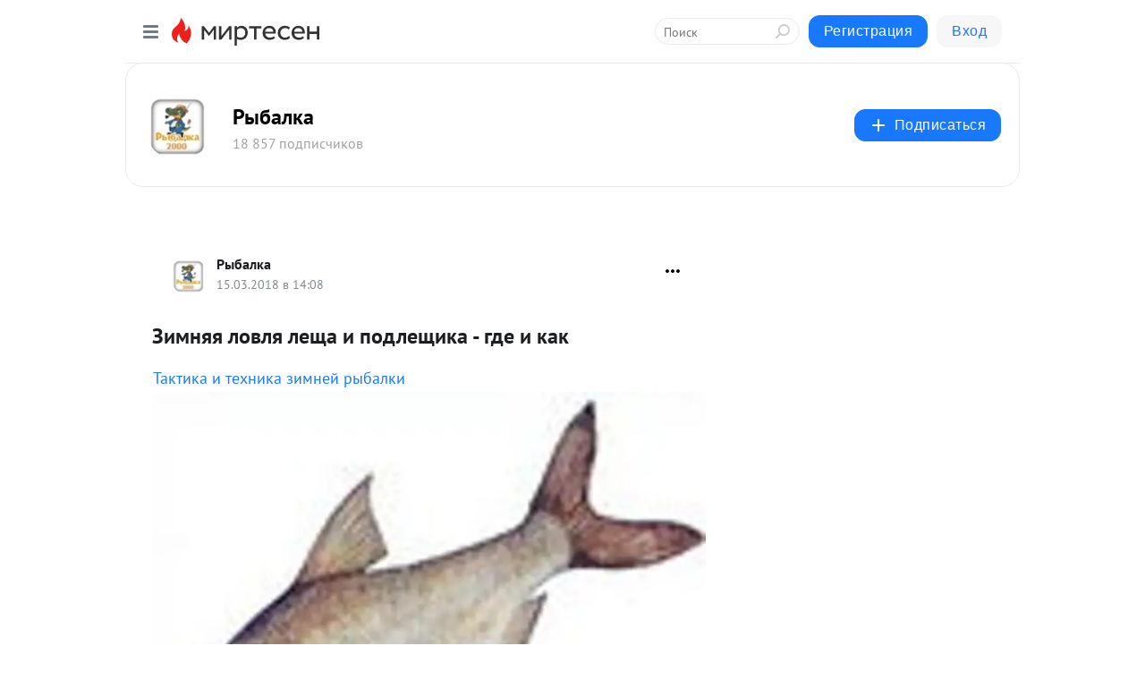

--- FILE ---
content_type: text/html; charset=utf-8
request_url: https://fisherman2000.mirtesen.ru/blog/43211151364/Zimnyaya-lovlya-lescha-i-podleschika---gde-i-kak
body_size: 47079
content:
<!DOCTYPE html>
<html lang="ru" >
<head>
<meta charset="utf-8" />
<meta name="robots" content="all"/>
<script>window.__SM_COUNTER_ID = 45130;</script>
<title data-react-helmet="true">Зимняя ловля леща и подлещика - где и как - Рыбалка - Медиаплатформа МирТесен</title>
<meta name="viewport" content="width=device-width, initial-scale=1"/>
<meta name="yandex-verification" content=""/>
<meta data-react-helmet="true" name="description" content="Тактика и техника зимней рыбалки Сначала - разъяснение некоторых терминов, употребляемых в дальнейшем для обозначения рельефа дна: яма, свал, банка, стол. Яма глубоководная часть водоема с отчетливо выраженными склонами дна и перепадами глубин около метра и более. Свал, подъем, скат - хорошо - 15 марта - 43211151364 - Медиаплатформа МирТесен"/><meta data-react-helmet="true" name="keywords" content="одноклассники, однокурсники, соседи, сослуживцы, мир тесен, земляки, старые друзья, география, блоги домов, события вокруг, социальная сеть, карта, дом, работа, web 2.0"/><meta data-react-helmet="true" property="og:image" content="https://r2.mt.ru/r10/photo375A/20359323268-0/jpg/bp.jpeg"/><meta data-react-helmet="true" property="og:image:width" content="1200"/><meta data-react-helmet="true" property="og:image:height" content="628"/><meta data-react-helmet="true" property="og:image:alt" content="Зимняя ловля леща и подлещика - где и как - Рыбалка - Медиаплатформа МирТесен"/><meta data-react-helmet="true" property="twitter:image" content="https://r2.mt.ru/r10/photo375A/20359323268-0/jpg/bp.jpeg"/><meta data-react-helmet="true" property="vk:image" content="https://r2.mt.ru/r10/photo375A/20359323268-0/jpg/bp.jpeg"/><meta data-react-helmet="true" property="og:description" content="Тактика и техника зимней рыбалки Сначала - разъяснение некоторых терминов, употребляемых в дальнейшем для обозначения рельефа дна: яма, свал, банка, стол. Яма глубоководная часть водоема с отчетливо выраженными склонами дна и перепадами глубин около метра и более. Свал, подъем, скат - хорошо - 15 марта - 43211151364 - Медиаплатформа МирТесен"/><meta data-react-helmet="true" property="twitter:description" content="Тактика и техника зимней рыбалки Сначала - разъяснение некоторых терминов, употребляемых в дальнейшем для обозначения рельефа дна: яма, свал, банка, стол. Яма глубоководная часть водоема с отчетливо выраженными склонами дна и перепадами глубин около метра и более. Свал, подъем, скат - хорошо - 15 марта - 43211151364 - Медиаплатформа МирТесен"/><meta data-react-helmet="true" property="og:site_name" content="Рыбалка - МирТесен"/><meta data-react-helmet="true" property="og:site" content="Рыбалка - МирТесен"/><meta data-react-helmet="true" property="og:type" content="article"/><meta data-react-helmet="true" property="og:url" content="https://fisherman2000.mirtesen.ru/blog/43211151364/Zimnyaya-lovlya-lescha-i-podleschika---gde-i-kak"/><meta data-react-helmet="true" property="og:title" content="Зимняя ловля леща и подлещика - где и как - Рыбалка - Медиаплатформа МирТесен"/><meta data-react-helmet="true" property="twitter:card" content="summary_large_image"/><meta data-react-helmet="true" property="twitter:title" content="Зимняя ловля леща и подлещика - где и как - Рыбалка - Медиаплатформа МирТесен"/>
<link data-react-helmet="true" rel="image_src" href="https://r2.mt.ru/r10/photo375A/20359323268-0/jpg/bp.jpeg"/><link data-react-helmet="true" rel="canonical" href="https://fisherman2000.mirtesen.ru/blog/43211151364/Zimnyaya-lovlya-lescha-i-podleschika---gde-i-kak"/><link data-react-helmet="true" rel="index" href="https://fisherman2000.mirtesen.ru"/><link data-react-helmet="true" rel="alternate" type="application/atom+xml" title="Рыбалка - МирТесен" href="https://fisherman2000.mirtesen.ru/blog/atom"/><link data-react-helmet="true" rel="alternate" type="application/atom+xml" title="Рыбалка - МирТесен" href="https://fisherman2000.mirtesen.ru/blog/rss"/><link data-react-helmet="true" rel="icon" href="/favicon.ico" type="image/x-icon" sizes="16x16"/><link data-react-helmet="true" rel="shortcut icon" href="/favicon.ico" type="image/x-icon" sizes="16x16"/>

<link rel="stylesheet" href="https://alpha.mirtesen.ru/assets/modern/bundle.async.390fc67b829a9a691b15.css" media="print" onload="this.media='all'">
<link rel="stylesheet" href="https://alpha.mirtesen.ru/assets/modern/bundle.blog.dd16b21ade2e4322ceca.css" />
</head>
<body >



<div id="root"><div class="app blog-post-page"><div id="layout" class="blog-post-layout"><div id="main-container" class="not-admin"><header id="header"><div class="header-wrapper" style="width:auto"><div class="header-container"><div class="header"><div class="header__navigation"></div></div></div></div></header><div id="three-column-container"><div id="very-left-column" class=""><div class="sticky-wrap" style="left:0"><div class="sticky__content"><div class="left-menu"><div class="left-menu__blog"><div class="left-menu__item left-menu__blog-item"><div class="left-menu__item_title left-menu__item_header">Рыбалка</div><a class="left-menu__item_element" href="https://fisherman2000.mirtesen.ru/">Главная</a><a class="left-menu__item_element" href="https://fisherman2000.mirtesen.ru/blog">Рыбалка - Все темы</a><a class="left-menu__item_element" href="https://fisherman2000.mirtesen.ru/_/sorevnovaniya">Соревнования</a><a class="left-menu__item_element" href="https://fisherman2000.mirtesen.ru/_/ryibalkamoskvapodmoskove">рыбалка Подмосковье</a><a class="left-menu__item_element" href="https://fisherman2000.mirtesen.ru/_/ryibalkaregionyirossii">рыбалка России</a><a class="left-menu__item_element" href="https://autotransport.mirtesen.ru/">Грузоперевозки</a><a class="left-menu__item_element" href="https://fisherman2000.mirtesen.ru/_/ryibalkazagranitsey">рыбалка за Границей</a><a class="left-menu__item_element" href="https://fisherman2000.mirtesen.ru/_/ryibalkazimoy">рыбалка Зимой</a><button class="left-menu__item_button">Показать все<svg class="svg-icon"><use href="/images/icons.svg?v=1768518#angle-down"></use></svg></button></div><div class="left-menu__item left-menu__blog-item"><div class="left-menu__item_title left-menu__item_header"></div><i class="left-menu__item_delimiter"></i><a class="left-menu__item_element" href="https://fisherman2000.mirtesen.ru/blog/latest">Новые</a><a class="left-menu__item_element" href="https://fisherman2000.mirtesen.ru/blog/interesting">Лучшие</a><a class="left-menu__item_element" href="https://fisherman2000.mirtesen.ru/blog/commented">Обсуждаемые</a><a class="left-menu__item_element" href="https://fisherman2000.mirtesen.ru/comments">Комментарии</a><a class="left-menu__item_element" href="https://fisherman2000.mirtesen.ru/people">Участники сайта</a></div></div><div class="left-menu__item" id="topics-menu"><div class="left-menu__item_title" id="topics-menu-title">Рубрики</div><a class="left-menu__item_element" href="//mirtesen.ru/topic/cooking?utm_medium=from_left_sidebar"><span><img src="//static.mtml.ru/images/topics/cooking.svg" alt="cooking" loading="lazy" width="16" height="16"/></span><span>Кулинария</span></a><a class="left-menu__item_element" href="//mirtesen.ru/topic/family?utm_medium=from_left_sidebar"><span><img src="//static.mtml.ru/images/topics/family.svg" alt="family" loading="lazy" width="16" height="16"/></span><span>Дети и семья</span></a><a class="left-menu__item_element" href="//mirtesen.ru/topic/show?utm_medium=from_left_sidebar"><span><img src="//static.mtml.ru/images/topics/show.svg" alt="show" loading="lazy" width="16" height="16"/></span><span>Шоу-бизнес</span></a><a class="left-menu__item_element" href="//mirtesen.ru/topic/politics?utm_medium=from_left_sidebar"><span><img src="//static.mtml.ru/images/topics/politics.svg" alt="politics" loading="lazy" width="16" height="16"/></span><span>Политика</span></a><a class="left-menu__item_element" href="//mirtesen.ru/topic/health?utm_medium=from_left_sidebar"><span><img src="//static.mtml.ru/images/topics/health.svg" alt="health" loading="lazy" width="16" height="16"/></span><span>Здоровье</span></a><button class="left-menu__item_button">Показать все<svg class="svg-icon"><use href="/images/icons.svg?v=1768518#angle-down"></use></svg></button></div><div class="left-menu__item"><div class="left-menu__item_title left-menu__item_header"><a href="https://mirtesen.ru/" class="left-menu__item_title-anchor">Моя лента</a></div><a href="https://mirtesen.ru/chats" class="left-menu__item_element left-menu__item_element_chat" target="_self"><span><img src="//static.mtml.ru/images/icons_v2/chats.svg" alt="ЧАТЫ" loading="lazy" width="16" height="16"/></span><span id="chats-tooltip">ЧАТЫ</span></a><a href="https://mirtesen.ru/polls" class="left-menu__item_element left-menu__item_element_poll" target="_self"><span><img src="//static.mtml.ru/images/icons_v2/vote.svg" alt="Опросы" loading="lazy" width="28" height="28"/></span><span id="polls-tooltip">Опросы</span></a><a href="https://mirtesen.ru/bloggers" class="left-menu__item_element" target="_self"><span><img src="//static.mtml.ru/images/icons_v2/IconBloggersColor.svg" alt="Блогеры" loading="lazy" width="17" height="17"/></span><span id="bloggers-tooltip">Блогеры</span></a><a href="https://mirtesen.ru/user-posts" class="left-menu__item_element" target="_self"><span><img src="//static.mtml.ru/images/icons_v2/IconUserContent.svg" alt="Глас народа" loading="lazy" width="16" height="16"/></span><span id="user-posts-tooltip">Глас народа</span></a><a href="https://mirtesen.ru/popular/liked" class="left-menu__item_element" target="_self"><span><img src="//static.mtml.ru/images/icons_v2/IconPopularColor.svg" alt="Популярное" loading="lazy" width="13" height="16"/></span><span id="popular-posts-tooltip">Популярное</span></a><a href="https://mirtesen.ru/popular/commented" class="left-menu__item_element" target="_self"><span><img src="//static.mtml.ru/images/icons_v2/IconDiscussColor.svg" alt="Обсуждаемое" loading="lazy" width="14" height="14"/></span><span id="commented-posts-tooltip">Обсуждаемое</span></a></div><div class="left-menu__item" id="common-menu"><a href="https://k41tv.app.link/sidebarlink" class="btn btn-primary btn-primary_left-menu" target="_blank" id="app-tooltip"><svg class="svg"><use href="/images/icons.svg#app-icon"></use></svg><span class="left-menu__item_element-text">Мессенджер МТ</span></a><a href="https://info.mirtesen.ru/about" class="left-menu__item_element" target="_blank"><span><img src="//static.mtml.ru/images/icons_v2/IconAbout.svg" alt="О компании" loading="lazy" width="9" height="14"/></span><span class="left-menu__item_element-text">О компании</span></a><a href="https://info.mirtesen.ru/glagol" class="left-menu__item_element" target="_blank"><span><img src="//static.mtml.ru/images/icons_v2/icon-glagol.svg" alt="О редакции ГлагоL" loading="lazy" width="8" height="13"/></span><span class="left-menu__item_element-text">О редакции ГлагоL</span></a><a href="https://info.mirtesen.ru/news" class="left-menu__item_element" target="_blank"><span><img src="//static.mtml.ru/images/icons_v2/IconNews.svg" alt="Новости" loading="lazy" width="16" height="14"/></span><span class="left-menu__item_element-text">Новости</span></a><a href="https://info.mirtesen.ru/partners" class="left-menu__item_element" target="_blank"><span><img src="//static.mtml.ru/images/icons_v2/IconPartners.svg" alt="Партнерам" loading="lazy" width="16" height="13"/></span><span class="left-menu__item_element-text">Партнерам</span></a><a href="https://info.mirtesen.ru/promo" class="left-menu__item_element" target="_blank"><span><img src="//static.mtml.ru/images/icons_v2/IconAdvertizing.svg" alt="Рекламодателям" loading="lazy" width="17" height="16"/></span><span class="left-menu__item_element-text">Рекламодателям</span></a><a href="https://mirtesen.ru/feedback/report" class="left-menu__item_element" target="_blank"><span><img src="//static.mtml.ru/images/icons_v2/IconFeedback.svg" alt="Обратная связь" loading="lazy" width="16" height="13"/></span><span class="left-menu__item_element-text">Обратная связь</span></a><a href="https://mirtesen.ru/feedback/report/spam" class="left-menu__item_element" target="_blank"><span><img src="//static.mtml.ru/images/icons_v2/IconSpam.svg" alt="Пожаловаться на спам" loading="lazy" width="15" height="14"/></span><span class="left-menu__item_element-text">Пожаловаться на спам</span></a><a href="https://info.mirtesen.ru/agreement" class="left-menu__item_element" target="_blank"><span><img src="//static.mtml.ru/images/icons_v2/IconAgreement.svg" alt="Соглашение" loading="lazy" width="15" height="16"/></span><span class="left-menu__item_element-text">Соглашение</span></a><a href="https://info.mirtesen.ru/recommendation_rules" class="left-menu__item_element" target="_blank"><span><img src="//static.mtml.ru/images/icons_v2/IconAgreement.svg" alt="Рекомендательные технологии" loading="lazy" width="15" height="16"/></span><span class="left-menu__item_element-text">Рекомендательные технологии</span></a></div></div><p class="recommendation-tech">На информационном ресурсе применяются <a href="https://info.mirtesen.ru/recommendation_rules">рекомендательные технологии</a> (информационные технологии предоставления информации на основе сбора, систематизации и анализа сведений, относящихся к предпочтениям пользователей сети &quot;Интернет&quot;, находящихся на территории Российской Федерации)</p><div class="mt-tizer-ad-block"><div class="partner-block-wrapper"><div id="unit_99821"></div></div></div></div></div></div><div id="content-container"><div id="secondary-header" class="secondary-header secondary-header_blog"><div class="secondary-header__middle"><div id="secondary-header-logo" class="secondary-header__logo-outer"><div class="secondary-header__logo-wrap"><a class="userlogo userlogo_xl" href="https://fisherman2000.mirtesen.ru/?utm_referrer=mirtesen.ru" title="" target="" data-rjs="2"></a></div></div><div class="secondary-header__title-wrap"><div class="secondary-header__title-subscribers"><h2 class="secondary-header__title"><a class="secondary-header__title-link" href="https://fisherman2000.mirtesen.ru/?utm_referrer=mirtesen.ru" style="color:#000" rel="nofollow">Рыбалка</a></h2><i class="secondary-header__subscribers">18 857 подписчиков</i></div></div><div><div id="mt-dropdown-menu" class="mt-dropdown-menu"><button appearance="btn" title="Подписаться" type="button" class="mt-dropdown-menu__btn btn btn-primary"><svg class="svg-icon"><use href="/images/icons.svg?v=1768518#cross"></use></svg>Подписаться</button></div></div></div></div><div class="blog-post-item blog-post-item_tile"><div id="double-column-container"><div id="right-column"><div class="partner-block-wrapper"><div id="unit_103944"></div></div><div class="partner-block-wrapper"><div id="unit_103939"></div></div><div class="right-column-comments right-column-comments_blog"><h3 class="right-column-comments__title">Свежие комментарии</h3><ul class="right-column-comments-list"><li class="right-column-comments-item"><a href="https://mirtesen.ru/people/564912855" class="right-column-comments-item__author"><span class="userlogo userlogo_s" href="" style="background:linear-gradient(hsl(238, 100%, 50%), hsl(268, 80%, 50%))" target="">М</span><div class="right-column-comments-item__author__info"><i class="right-column-comments-item__author__name" style="color:hsl(253, 70%, 50%)">Мария</i><i class="right-column-comments-item__pubdate"></i></div></a><div class="right-column-comments-item__post"><span class="right-column-comments-item__post__message">Прошу всех любителей рыбалки убирать за собой мусор. И не ставить по 10 удочек на место, куда привозится песок для де...</span><span class="right-column-comments-item__post__title">2035. Озеро в пос...</span></div></li><li class="right-column-comments-item"><a href="https://mirtesen.ru/people/305392754" class="right-column-comments-item__author"><span class="userlogo userlogo_s" href="" title="" target="" data-rjs="2"></span><div class="right-column-comments-item__author__info"><i class="right-column-comments-item__author__name" style="color:hsl(229, 70%, 50%)">Игорь Малихов</i><i class="right-column-comments-item__pubdate"></i></div></a><div class="right-column-comments-item__post"><span class="right-column-comments-item__post__message">Статья ни о чём .... Как ловить догадайся сам ....</span><span class="right-column-comments-item__post__title">За кефалью в Абхазию</span></div></li></ul></div><div class="partner-block-wrapper"><div id="unit_99810"></div></div><div class="partner-block-wrapper"><div id="unit_95080"></div></div><div class="sticky2" style="top:30px"><div class="partner-block-wrapper"><div id="unit_103947"></div></div></div></div><div id="content-column" class="content-column"><div class="adfox-top"><div class="partner-block-wrapper"><div id="unit_99815"></div></div><div class="partner-block-wrapper"><div id="unit_99815"></div></div></div><article class="blog-post" id="post_43211151364" itemscope="" itemType="http://schema.org/NewsArticle"><meta itemscope="" itemProp="mainEntityOfPage" itemType="https://schema.org/WebPage" itemID="https://fisherman2000.mirtesen.ru/blog/43211151364/Zimnyaya-lovlya-lescha-i-podleschika---gde-i-kak" content=""/><meta itemProp="datePublished" content="2018-03-15T14:08:24.000Z"/><meta itemProp="dateModified" content="2018-03-15T14:08:24.000Z"/><span itemscope="" itemType="https://schema.org/Organization" itemProp="publisher"><meta itemProp="name" content="Рыбалка"/><span itemscope="" itemType="https://schema.org/ImageObject" itemProp="logo"><meta itemProp="url" content="//mtdata.ru/u4/photoE0D3/20921530602-0/original.jpeg"/></span></span><meta itemProp="image" content="https://r2.mt.ru/r10/photo375A/20359323268-0/jpg/bp.jpeg"/><div class="blog-post__header"><div class="blog-post__author" rel="author"><span class="blog-post__author-avatar"><a class="userlogo" href="//fisherman2000.mirtesen.ru?utm_referrer=mirtesen.ru" title="" target="_self" data-rjs="2"></a></span><div><a class="blog-post__author-name" href="//fisherman2000.mirtesen.ru" target="_blank"><span itemProp="author">Рыбалка</span></a><div class="blog-post__info"><div class="blog-post__pubdate"></div></div></div></div><div><button title="Подписаться" class="btn blog-post__header-subscribe btn-primary">Подписаться</button></div><div id="mt-dropdown-menu" class="mt-dropdown-menu context-dropdown"><button type="button" class="mt-dropdown-menu__btn"><svg class="svg-icon"><use href="/images/icons.svg?v=1768518#more"></use></svg></button></div></div><h1 class="blog-post__title" itemProp="headline">Зимняя ловля леща и подлещика - где и как</h1><div class="partner-block-wrapper"><div id="unit_103965"></div></div><div class="blog-post__text" itemProp="articleBody"><table width="100%" border="0" cellspacing="0" cellpadding="0"> <tbody> <tr> <td> <table> <tbody> <tr> <td width="100%"> <h1> </h1> </td> <td align="right" width="100%"> </td> </tr> </tbody> </table> <span> </span> <table> <tbody> <tr> <td><a href="http://club-fish.ru/zimnyaya-rybalka/taktika-i-tehnika-zimney-rybalki/" rel="nofollow ugc noreferrer noopener">Тактика и техника зимней рыбалки</a></td> </tr> <tr> <td colspan="2" valign="top"> <p><img class="POST_IMAGE " src="https://r2.mt.ru/r10/photo375A/20359323268-0/jpg/bp.webp" alt="подлещик" align="left" hspace="5" width="620"height="auto"loading="lazy"/>Сначала - разъяснение некоторых терминов, употребляемых в дальнейшем для обозначения рельефа дна: <strong>яма, свал, банка, стол.</strong></p> <p><strong>Яма</strong> глубоководная часть водоема с отчетливо выраженными склонами дна и перепадами глубин около метра и более.</p> <p><strong>Свал, подъем, скат</strong> - хорошо заметное изменение глубины между несколькими точками (лунками) на дне.<div id="unit_101877"><a href="https://smi2.ru/" ></a></div>
<script type="text/javascript" charset="utf-8">
  (function() {
    var sc = document.createElement('script'); sc.type = 'text/javascript'; sc.async = true;
    sc.src = '//smi2.ru/data/js/101877.js'; sc.charset = 'utf-8';
    var s = document.getElementsByTagName('script')[0]; s.parentNode.insertBefore(sc, s);
  }());
</script></p> <p><strong>Банка</strong> – четко выраженный участок дна водоема с заметно меньшей глубиной (на метр и более), нежели окружающие его участки дна.</p> <p><strong>Стол</strong> – участок дна водоема без ярко выраженных изменений глубины. Он может быть как маленькой площадкой, так и большим плато. Для того, чтобы подробнее разобраться, рассмотрим на наглядном примере.</p> <p>Допустим, мы делаем серию лунок от берега через каждые 15-20 м:</p> <p>1. Между лунками 1 и 2 глубина увеличивается на 15 см – это медленный береговой свал.<br />2. Между лунками 2 и 3 глубина увеличивается на 3,5 м это ярко выраженный свал.<br />3. Между лунками 3 и 4 глубина практически не меняется – мы попали на стол.<br />4. Между лунками 4 и 5 глубина увеличивается на 1 м – это уже начало свала в яму.<br />5. Между лунками 5 и 6 глубина увеличивается на 1 м – продолжение свала в яму.<br />6. Между лунками 6 и 7 глубина остается постоянной – дно ямы тоже может быть столом. <br />7. Между лунками 9 и 11 глубина уменьшилась на 3,5 м подъем на банку. <br />8. Между лунками 11 и 12 глубина меняется на 20 см банка (зачастую каменистая и состоит из нескольких холмов и возвышенностей).</p> <p><a title="Лещ - подлещик - густера - ловля леща, повадки и места обитания." href="http://club-fish.ru/ryby/lesch-gustera/" rel="nofollow ugc noreferrer noopener">Подлещик</a> зимой ведет малоподвижный образ жизни. Он обитает вблизи ям и кормится на свалах, придерживаясь мест с илистым дном, хотя иногда попадается и на верхних границах свалов в яму, и даже на столе.<div id="unit_103966"><a href="https://smi2.ru/" ></a></div>
<script type="text/javascript" charset="utf-8">
  (function() {
    var sc = document.createElement('script'); sc.type = 'text/javascript'; sc.async = true;
    sc.src = '//smi2.ru/data/js/103966.js'; sc.charset = 'utf-8';
    var s = document.getElementsByTagName('script')[0]; s.parentNode.insertBefore(sc, s);
  }());
</script> Поэтому, если вы приезжаете на незнакомое озеро, желательно либо запастись картой глубин, либо поинтересоваться у местных рыбаков информацией о рельефе дна, наличии на озере ям, банок и их расположении.</p> <p><strong>СНАРЯЖЕНИЕ</strong></p> <p>Для целенаправленной ловли подлещика вам потребуется прикормка, глубиномер + кормушка, сбалансированная снасть.</p> <p><strong>ГЛУБИНОМЕР - </strong>Он потребуется для точного определения глубины. Сделать его можно из зимней удочки с большой катушкой, толстой лески (0,3 0,4) или аналогичной плетенки. На леске через каждый метр завязывается восьмеркой такое количество узелков, которое соответствует длине от начала лески до каждой метки. В середине каждого метра вяжется единичный узелок – это позволит более точно определить глубину. Изготовленную таким образом снасть можно использовать или как глубиномер, прицепив грузик, или для доставки кормушки ко дну. На конце лески привязывается карабинзастежка, чтобы каждый раз не укорачивать на 1 2 см леску при замене грузика кормушкой и наоборот. В качестве глубиномера, а также для упрощения определения рельефа дна можно использовать эхолот.</p> <p><strong>КОРМУШКА - </strong>Кормушку типа «самосвал» можно сделать самому, а можно и купить. Это металлический конус (в продаже чаще пластиковый) с тяжелым откидным дном на защелке, раскрывающейся при рывке. Она работает по принципу: опустил, высыпал, поднял. Объем кормушки приблизительно равен стакану.</p> <p><strong>ПРИКОРМКА</strong> - Это очень важная составляющая успеха не только на лещевой рыбалке, но и при ловле любой белой мирной рыбы. Предлагаемые прикормки привлекают не только подлещика, но и плотву. Замечания по поводу приготовления прикормки:</p> <p>1. Вареное пшено перемешивается с сухой смесью перед употреблением, т.е. уже на водоеме, непосредственно перед тем, как добавить в прикормку воду. <br />2. Все жмыховые компоненты (семечки, арахис) жарятся так же, как для еды. Затем они мелко мелются на мясорубке или в измельчителе. <br />3. Смешивать все компоненты, кроме пшена, можно дома. <br />4. Для смешивания и замачивания прикормки на водоеме (делать это нужно именно на водоеме) лучше иметь специальную тару ведро или пакет. <br />5. Эссенция вводится в прикормку в очень незначительном количестве. Это можно делать либо на водоеме при замачивании, либо дома. <br />6. Прикормка увлажняется водой из озера до нужного состояния. <br />7. Допустимо добавление в прикормку кормового мотыля. Это улучшит действие прикормки и увеличит вероятность поимки крупной рыбы. Чем больше мотыля, тем лучше. Можно также кормить чистым мотылем, но это довольно дорогостоящий компонент. <br />8. При докармливании с руки прикормка дополнительно переувлажняется, лепятся максимально ровные шары.</p> <p><strong>ТАКТИКА ПОИСКА ПОДЛЕЩИКА НА ОЗЕРЕ - </strong>Наибольшее количество подлещика обычно попадается на нижней части свала в яму. Он держится, начиная с глубин на 2 3 метра меньших, чемглубина в центре ямы, и далее вглубь. Поэтому делаем серию лунок через 15 25 м, начиная с глубины 4 5 м и до нижней границы свала в яму для определения характера перепада глубин. Если между двумя соседними лунками перепад глубин более полуметра, то стоит сделать лунку между ними. С помощью кормушки прикармливаем лунки, начиная с самых глубоких из них. На одну лунку идет одна–две кормушки прикормки. Кормушка опускается до дна и легким рывком открывается. Если вы на водоеме в первый раз, то прикармливать лучше всю серию до самых мелководных лунок.</p> <p>В дальнейшем вы определите лунки с максимальной концентрацией подлещика и сделаете серию дырок вблизи этих глубин, захватывая глубины на метр больше и меньше. Это пригодится в случае движения рыбы, связанного с изменением погодных условий. Наиболее интересными являются места с перепадом глубин между лунками от 10 до 50 см. Прикормив все лунки, можно сделать аналогичную серию с другой стороны ямы. Характер свала там может быть другой, более интересный для подлещика. Торопиться не стоит подлещик довольно медленно подходит к прикормке, и попасть сразу на рыбу можно, лишь закормив рядом с недавно прикармливаемыми старыми лунками. После прикармливания всех лунок можно приступать непосредственно к ловле. Начинать лучше с мелководных лунок ведь за время, которое вы потратите на их облов, к глубинным лункам будут подходить все больше подлещиков. После того, как вы пройдете по серии лунок 1-2 раза, нарисуется понятная картина распределения рыбы по разным глубинам. Где-то подлещика будет больше, а где-то его не окажется вообще. Между удачливыми лунками можно сделать еще лунки и прикормить. Однако делать это нужно по возможности тихо подлещик очень осторожная рыба. Не работающую длительное время часть серии можно больше не посещать. Обычно это крайние лунки у самого края ямы, либо мелководная часть серии. В середине рыбалки «рабочую» часть серии можно докормить 1-2 шариками прикормки, опущенными с руки. Если этого не сделать, то клев может ослабеть или прекратиться.</p> <p>Старайтесь не засиживаться на лунке в первый проход. Даже если вы поймали несколько подлещиков на одной лунке, и клев не ослабел, переходите на следующую. Старайтесь не выбивать всю рыбу с лунки. В первый проход ловите не больше 3-х рыбин с лунки. Оставление лунок с рыбой позволяет привлечь к прикормке еще большее количество особей, активно кормящиеся подлещики привлекают все больше и больше собратьев. На самых мелководных лунках может попадаться и плотва. Наличие плотвы – один из признаков того, что подлещик находится глубже. При нахождении рядом с лункой активного подлещика и плотвы, первым почти всегда клюет подлещик. Только после вылавливания подлещика клюет плотва или ерш. Правда, иногда при подъеме подлещика на 30 40 см и более от дна, ерш, находящийся на дне, клюет раньше подлещика. Поэтому в таких случаях стоит начинать проводку в 20-30 см от дна. Конечно, можно попытаться поймать подлещика, не зная, где на водоеме находятся ямы. Для этого нам необходимо найти места с максимально глубокими, но в пределах 5-10 м, ровными свалами и сделать серию лунок перпендикулярно берегу. В глухозимье поймать подлещика вдалеке от ям бывает проблематично. Не поможет даже длительное прикармливание одного места.</p> <p><strong>ТЕХНИКА ЛОВЛИ И СНАСТИ ДЛЯ ПОДЛЕЩИКА</strong></p> <p>В настоящее время можно выделить три основных способа ловли подлещика зимой: ловля на мормышку с кивком, ловля на поплавочную зимнюю снасть, ловля на безнасадочную мормышку</p> <p><strong>ЛОВЛЯ НА МОРМЫШКУ С КИВКОМ</strong></p> <p>Подлещик положительно относится практически к любым формам мормышек, но наиболее удачливыми все же являются «уралочка» и «дробинка». Причем цвет мормышки большого значения не играет, хотя мне больше нравятся мормышки черного или медного цвета. Ловить можно на свинцовые, вольфрамовые и т.п. мормышки. Правда, в связи с тем, что активного подлещика привлекает размер мормышки и настораживает большой ее вес, в последнее время я с успехом стал применять медные мормышки собственного производства. Классическим кивком для подлещика не без оснований считается пружинка от часов длиной 7-15 см. При поклевке на подъем, она очень хорошо показывает прикосновения рыбы и одновременно уравновешивает мормышку.</p> <p>Проводка мормышки включает в себя обязательное постукивание по дну в течение 5-15 секунд, потом медленный подъем с активной игрой (100-200 колеб/мин) и с остановками через 5, 15, 40 см. Подъем мормышки осуществляется со скоростью 1 см в секунду. Необходимы паузы, длительностью 3 5 сек. После 5-ти 10-ти таких проводок на расстоянии 50-80 см от дна можно поставить удочку так, чтобы мормышка едва касалась дна, а кивок мог зафиксировать поклевку на подъем. Если в течение 3-х 5-ти минут поклевки не последовало (обычно она происходит либо сразу, либо после первой, второй, третьей проводки), следует повторить 2-3 проводки, после чего переходить к следующей лунке.</p> <p><strong>ЛОВЛЯ НА ПОПЛАВОЧНУЮ ЗИМНЮЮ СНАСТЬ</strong></p> <p>Если же вам больше нравится малоподвижный способ ловли, и вы способны высидеть возле одной лунки без каких-либо активных действий 20-30 минут – этот способ вам подходит, как нельзя лучше. Несмотря на то, что в качестве сигнализатора поклевки здесь выступает не кивок, а поплавок, эта снасть считается более чувствительной. При грамотной балансировке поплавка и мормышки вес мормышки практически не ощущается рыбой. Также возможно использование оснастки с крючком и скользящим грузилом. Именно на такую снасть вероятность поимки самой крупной рыбы является наибольшей. Наилучшим способом балансировки поплавочной снасти с мормышкой является использование системы 2-х поплавков (большого вытянутого и маленького сигнализирующего), которые должны так уравновешивать мормышку, чтобы она еле-еле погружалась в банке с водой. В дальнейшем поплавки раздвигаются на 50 см.</p> <p><strong>ЛОВЛЯ НА БЕЗНАСАДОЧНУЮ МОРМЫШКУ</strong></p> <p>При безнасадочной ловле подлещика в основном используются «чертики», «плавающие чертики», и так называемые «паровозики» из «чертика» и маленькой мормышки в 10 см с кусочком черного поролона. Основное правило: при ловле на БНМ абсолютно необходимо добиться большой частоты колебаний (150-250 кол/с) при медленном подъеме приманки. Полезным бывает простое медленное опускание без игры. Также хорошо действует длительное постукивание по дну. Поклевка довольно аккуратная, но все же более заметная, чем при ловле окуня или плотвы. Обычно она выражается в медленном пригибании кивка, а иногда и медленном подъеме.</p> <p><strong>ВРЕМЯ ЛОВЛИ ПОДЛЕЩИКА</strong></p> <p>Наилучшим временем ловли подлещика является период со второй недели после ледостава, до начала января перволедье, и с начала апреля до распада льда последний лед. Это связано с освещенностью и кислородным режимом на дне водоемов. В другое же время ловля подлещика менее результативна, но при правильно выбранной тактике возможна. Этот сезон называется глухозимьем. Во время глухозимья приходится переходить на более тонкие снасти – это и леска 0,08-0,09, и мелкие вольфрамовые мормышки диаметром 2,5-3 мм. Также часто приходится делать несколько серий лунок в разных местах водоема, ведь подвижность подлещика в глухозимье минимальна. По первому и последнему льду я использую леску 0,1-0,12 и чаще крупную свинцовую (медную) мормышку, чем вольфрамовую. Основной насадкой во все сезоны является крупный мотыль. В глухозимье насаживаю 1-3 личинки с подсадкой 1 <a title="Зимняя рыбалка со льда: о личинке репейника - прекрасной зимней наживке. Личинка репейной моли (чернобыльник) - где ее найти зимой и как ловить." href="http://club-fish.ru/zimnyaya-rybalka/repeynik-otlichnaya-zimnyaya-nazhivka.html" rel="nofollow ugc noreferrer noopener">чернобыльника</a>, в другое же время насадкой может служить даже пучок из 6-12 мотылей и 3-4 чернобыльников (иногда даже одного-двух опарышей). Использование более крупной насадки не дает заметного увеличения числа поклевок, но увеличивает вероятность поимки болеекрупной рыбы (по принципу большая рыба кушает много).</p> <p><strong>ВЛИЯНИЕ АТМОСФЕРНОГО ДАВЛЕНИЯ</strong></p> <p>Не секрет, что на подлещика, как и на другую белую рыбу, сильно влияет атмосферное давление. Считается, что наиболее неудачными для ловли являются дни с очень высоким, резко растущим и резко понижающимся давлением. Но даже в дни смены давления можно примерно предсказать передвижение подлещика и найти его на той глубине, куда «жизнь заставила» его переместиться.</p> <p>1. Если давление высокое подлещик передвигается в сторону меньшей глубины, либо всплывает на 0,5-1,5 м. Это зависит от резкости смены давления и особенностей водоема. Активность подлещика при высоком давлении падает. <br />2. Если давление низкое, подлещик активен, но может находиться даже в самой яме. Хотя обычно понижение давления менее сильно влияет на передвижения рыбы по глубинам.</p> <p>Можно воспользоваться таким правилом: давление высокое подлещик ближе к верхней границе свала, давление низкое ищи рыбу ближе к яме. Несмотря на это правило, при очень высоком (770-785 мм) и резко растущем, например, с 760 до 775 мм за день давлении, я бы ехать на рыбалку за подлещиком не советовал.</p> <p><strong>НЕСКОЛЬКО ПРАВИЛ ЛОВЛИ ПОДЛЕЩИКА</strong></p> <p>Чем тише вы и ваши соседи ведете себя на рыбалке, тем лучше будет улов. Ни в коем случае не прокачивайте воду после того, как просверлите лунку это может надолго лишить вас поклевок на окружающих лунках. Слизь, остающуюся на леске после поимки подлещика, лучше сразу удалять, она может стать виной запутывания снасти и настораживает рыбу. Многие рыболовы любят использовать дополнительный крючок, либо мормышку. Это может привести к запутыванию и к потере рыбы из-за зацепа верхнего крючка за лед. К тому же это никак не сказывается на результативности (разве что в худшую сторону), да и вытащить двух подлещиков, клюнувших одновременно, сложнее. Лунки желательно затемнять, так как подлещика настораживает лишний свет. При вываживании можно кинуть комочек снега это упростит заход рыбы в лунку, Старайтесь, чтобы прикормленные лунки у вас были на всех уровнях, где держится подлещик. Ведь при изменении погоды подлещик может спуститься, либо подняться по свалу в места отличные от тех, в которых вы ловили его прошлый раз. При смене давления рыба может менять свое положение даже в течение дня. В мормышках лучше использовать не очень тонкие крючки круглой формы, но максимально острые, чтобы мотыль дольше не вытекал. Постоянно обновляйте насадку, не допускайте вытекших мотылей на крючке.</p> <p><strong>ЗАКЛЮЧЕНИЕ</strong></p> <p>Конечно, описанные способы поиска и ловли подлещика не подходят для 100% водоемов, где обитает подлещик, но в большинстве случаев данная статья поможет вам не остаться без улова. В любом случае, если вы не сможете найти подлещика, вас выручит плотва, которая зачастую обитает неподалеку. Также, использование данных правил и постоянное изучение водоемов, на которых вы собираетесь ловить, принесут вам незабываемые воспоминания об удачных рыбалках. Эта статья во многом применима и к ловле более крупных особей. Основную часть улова на обычных озерах составляют подлещики от 150 до 400 г, а поимка более крупных экземпляров напрямую зависит от количества на озере леща. Наилучшим сезоном для ловли этой рыбы является самое начало перволедья и конец последнего льда. Поимка экземпляров от 2 килограммов остается уделом профессионалов и местных старожилов, знающих места зимних стоянок «крупняка»! Удачи вам в постижении такого непростого вида зимней рыбалки, как ловля озерного подлещика.</p> <p>По материалам журнала "Рыбацкое подворье" №2 Автор: Алексей Шевелев c сайта efish.ru</p> </td> </tr> </tbody> </table> </td> </tr> </tbody> </table></div><div id="panda_player" class="panda-player"></div><div class="blog-post__source"><a href="https://fisherman2000.mirtesen.ru/url?e=simple_click&amp;blog_post_id=43211151364&amp;url=[base64]" target="_blank">Ссылка на первоисточник</a></div><div class="blog-post__subscribe"><p class="blog-post__subscribe-text">Понравилась статья? Подпишитесь на канал, чтобы быть в курсе самых интересных материалов</p><a href="#" class="btn btn-primary">Подписаться</a></div><ul class="mt-horizontal-menu mt-horizontal-menu_list mt-horizontal-menu_multiline-left post-tags"><li><a href="/hashtags/%D0%9B%D0%BE%D0%B2%D0%BB%D1%8F%20%D0%BF%D0%BE%20%D0%B2%D0%B8%D0%B4%D0%B0%D0%BC%20%D1%80%D1%8B%D0%B1%D1%8B" class="tag-label-2 tag-label-2_sm"><span>Ловля по видам рыбы</span></a><meta itemProp="about" content="Ловля по видам рыбы"/></li><li><a href="/hashtags/%D0%A0%D0%AB%D0%91%D0%90" class="tag-label-2 tag-label-2_sm"><span>РЫБА</span></a><meta itemProp="about" content="РЫБА"/></li><li><a href="/hashtags/%D0%A0%D1%8B%D0%B1%D0%B0%D0%BB%D0%BA%D0%B02000" class="tag-label-2 tag-label-2_sm"><span>Рыбалка2000</span></a><meta itemProp="about" content="Рыбалка2000"/></li><li><a href="/hashtags/%D0%9A%D1%80%D1%8E%D1%87%D0%BA%D0%B8" class="tag-label-2 tag-label-2_sm"><span>Крючки</span></a><meta itemProp="about" content="Крючки"/></li><li><a href="/hashtags/fisherman2000" class="tag-label-2 tag-label-2_sm"><span>fisherman2000</span></a><meta itemProp="about" content="fisherman2000"/></li><li><a href="/hashtags/%D1%80%D1%8B%D0%B1%D0%B0%D0%BB%D0%BA%D0%B0%20%D0%97%D0%B8%D0%BC%D0%BE%D0%B9" class="tag-label-2 tag-label-2_sm"><span>рыбалка Зимой</span></a><meta itemProp="about" content="рыбалка Зимой"/></li></ul><div class="blog-post__footer"><div class="post-controls"><div><div class="post-actions"><div class="post-actions__push"></div></div></div></div></div><span></span></article><nav class="pagination"><ul class="blog-post__pagination"><li><a href="https://fisherman2000.mirtesen.ru/blog/43473561678/Tehnika-lovli-mormyishkoy?utm_referrer=mirtesen.ru"><span class="blog-post__pagination__arrow">←</span>Предыдущая тема</a></li><li class="blog-post__pagination__symbol"> | </li><li><a href="https://fisherman2000.mirtesen.ru/blog/43187654811/Lovlya-hischnika-na-blesnu?utm_referrer=mirtesen.ru">Следующая тема<span class="blog-post__pagination__arrow">→</span></a></li></ul></nav><div class="partner-block-wrapper"><div id="unit_103916"></div></div><span></span><div class="adfox-outer blog-post-item__ad-block"><div class="partner-block-wrapper"><div id="unit_99816"></div></div></div></div></div><div class="blog-post-bottom-partners"><div class="partner-block-wrapper"><div id="unit_103941"></div></div><div class="partner-block-wrapper"><div id="unit_95079"></div></div><div class="partner-block-wrapper"><div id="unit_95031"></div></div></div></div></div></div></div><div style="position:fixed;bottom:50px;right:0;cursor:pointer;transition-duration:0.2s;transition-timing-function:linear;transition-delay:0s;z-index:10;display:none"><div id="scroll-top"><div>наверх</div></div></div></div><div></div></div></div>
<div id="messenger-portal" class="messenger-embedded"></div>
<script>window.__PRELOADED_STATE__ = {"blogDomain":{},"promotion":{"popup":{},"activeTab":"platform","sections":{"platform":{"title":"Реклама на Платформе","isMenu":true,"changed":false,"forDevs":true},"settings":{"title":"Настройки рекламы","isMenu":true,"changed":false,"forDevs":true},"item":{"title":"Редактирование объекта","isMenu":false,"changed":false,"forDevs":true},"itemAdd":{"title":"Добавление объекта","isMenu":false,"changed":false,"forDevs":true},"deposit":{"title":"Пополнение баланса","isMenu":false,"changed":false,"forDevs":true},"stats":{"title":"Статистика рекламы","isMenu":true,"changed":false,"forDevs":true}},"changed":{"platform":false,"settings":false,"item":false,"stats":false},"data":{"platform":"","settings":{"currentBalance":0,"spentBalance":0,"groupItem":{"id":null,"status":"STATUS_PENDING","dateStart":null,"dateEnd":null,"fullClicksLimit":null,"dayClicksLimit":null,"clickPrice":null,"utmSource":null,"utmMedium":null,"utmCampaign":null,"targetGeoIds":null,"targetIsMale":null,"targetAgeMin":null,"targetAgeMax":null,"targetTime":null,"title":null,"canChangeStatus":null,"inRotation":false,"fullClicks":0,"dayClicks":0},"blogpostItems":[]},"item":{"id":null,"status":"STATUS_PENDING","dateStart":null,"dateEnd":null,"fullClicksLimit":null,"dayClicksLimit":null,"clickPrice":null,"utmSource":null,"utmMedium":null,"utmCampaign":null,"targetGeoIds":null,"targetIsMale":null,"targetAgeMin":null,"targetAgeMax":null,"targetTime":null,"title":null,"canChangeStatus":null,"inRotation":false,"fullClicks":0,"dayClicks":0},"itemAdd":{"url":null},"deposit":{"value":""},"stats":{"periodFrom":"2025-12-26","periodTo":"2026-01-15"}},"errors":{}},"editComments":{"activeTab":"stats","sections":{"stats":{"title":"Статистика","isMenu":true,"changed":false,"forDevs":true},"settings":{"title":"Настройки","isMenu":true,"changed":false,"forDevs":true}},"changed":{"stats":false,"settings":false},"data":{"stats":{"periodFrom":"2026-01-08","periodTo":"2026-01-15"},"settings":{"applyForCommentsEnabled":0,"commonEnabled":0,"siteEnabled":0,"keyWords":[]}},"errors":{}},"actionVote":{},"header":{"sidebarEnabled":false,"sidebarIsOpen":false},"messageNotifications":{"items":[],"startFrom":0,"nextFrom":0,"hasMoreItems":true,"busy":false},"activityNotifications":{"items":[],"nextFrom":"","hasMoreItems":true,"busy":false},"headerSearch":{"value":"","result":{"people":[],"groups":[],"posts":[]},"isLoading":false,"hasResults":false},"rssEditor":{"editKey":null,"type":"add","loading":{"defaultImage":false},"values":{"maxTextLength":0,"publicationDelay":0,"useFullText":false,"useShortDesctiption":false,"ignoreMediaTags":false,"rssSourceLink":"","autoRefreshImportedThemes":false,"pregTemplateTextSearch":"","pregTemplateTextChange":"","xpathLongText":"","xpathImage":"","showCategory":"","importCategory":"","keepImages":false,"keepLinks":false,"keepIframes":false,"useEmbedCode":false,"useYandexTurbo":false,"addYandexGenreTags":false,"loadingTimout":0,"hideSourceLink":false,"defaultImage":""}},"telegramEditor":{"editKey":null,"type":"add","values":{"username":null,"signature":""}},"auth":{"user":null,"groupPrivileges":{},"viewedTooltips":{}},"authForm":{"isBusy":false,"widgetId":"0","instances":{"0":{"isOpen":false,"activeTab":"login","callAndSmsLimits":{"apiLimits":{"smsAllowed":true,"callAllowed":true,"smsTimeLimitExceededMsg":"","callTimeLimitExceededMsg":""},"timers":{}},"params":{"login":{"phone":"","code":"","mode":"SMS","step":"","errorMap":{}},"loginByEmail":{"email":"","password":"","remember":"on","step":"","errorMap":{}},"registration":{"name":"","lastname":"","email":"","phone":"","code":"","mode":"SMS","step":"","errorMap":{}},"registrationByEmail":{"email":"","name":"","phone":"","code":"","mode":"SMS","step":"","errorMap":{}},"password":{"email":"","errorMap":{}}}}}},"blogModerators":{"staff":[],"popup":{"popupType":null,"userInfo":null},"errors":{},"radioBtnValue":null},"logoEditor":{"image":null,"allowZoomOut":false,"position":{"x":0.5,"y":0.5},"scale":1,"rotate":0,"borderRadius":0,"width":100,"height":100,"border":0,"isEmpty":true,"type":"blog"},"headerBackgroundEditor":{"image":null,"type":"blog","allowZoomOut":false,"position":{"x":0.5,"y":0.5},"scale":1,"rotate":0,"borderRadius":0,"blogHeight":240,"profileHeight":240,"border":0,"isEmpty":true},"titleEditor":{"title":""},"secondaryHeader":{"logoSwitcher":false,"titleSwitcher":false,"backgroundSwitcher":false,"logoEditor":false,"titleEditor":false,"backgroundEditor":false},"blogMenuSettings":{"isChanged":false,"menuItems":[],"currentIndex":null,"menuItem":{},"staticWidgetsToRemove":[],"context":{"add":{"title":"Добавление раздела","saveButton":"Добавить"},"edit":{"title":"Раздел: ","saveButton":"Сохранить","remove":"Удалить раздел"}},"errors":{}},"siteSettings":{},"siteSettingsLeftMenu":{"sitesDropdown":false},"promotionLeftMenu":{},"editCommentsLeftMenu":{},"blogPostList":{"searchValue":"","search":{"results":[],"page":0,"hasMore":true,"isLoading":false},"blogPostList":[],"hasMoreItems":true,"page":1,"title":"","tag":"","period":"","before":"","after":"","status":"","sort":""},"blogPostEditor":{"id":null,"title":"","text":"","inProcess":false,"sign":"","disableComments":false,"tags":[],"tagSuggestions":[],"errors":[],"publishTime":null,"referenceUrl":"","nextBtnUrl":"","pushBtnUrl":"","pushBtnText":"","doFollowLinks":0,"pulse":0,"draft":false,"preloaderVisible":true,"errorMessage":{"isVisible":false,"text":"Произошла ошибка. Попробуйте еще раз или свяжитесь со службой поддержки."},"showPollEditor":false,"pollTab":"default","sentToModeration":false,"foundPolls":[],"foundPollsOffset":0,"hasMorePolls":true,"pollId":null},"actionModifyPostPopup":{"isOpen":false,"popupType":"","id":null,"deletedList":{},"approveList":{}},"rightColumnPosts":[],"rightColumnComments":[{"id":126085279,"text":"Прошу всех любителей рыбалки убирать за собой мусор. И не ставить по 10 удочек на место, куда привозится песок для детей , чтобы они купались летом. Также не кидать крючки в воду тк мы здесь купаемся. И вытаскиваем их потом из ног.озеро превратилось в болото после нашествия рыбаков. И не ловить во время нереста рыбу на донку...","date":1716896709,"blog_post":{"id":43636724183,"title":"2035. Озеро в поселке Зверосовхоз","seo_url":"//fisherman2000.mirtesen.ru/blog/43636724183/2035.-Ozero-v-poselke-Zverosovhoz?utm_referrer=mirtesen.ru"},"user":{"cover":null,"count_friends":null,"id":564912855,"url":"//mirtesen.ru/people/564912855","display_name":"Мария","photo_original":null},"images":[],"formattedDates":{"iso":"2024-05-28T11:45:09.000Z","ver1":"28 мая, 14:45","ver2":"28.05.2024 в 14:45","ver3":"28 мая, 14:45"}},{"id":123351701,"text":"Статья ни о чём .... Как ловить догадайся сам ....","date":1659469008,"blog_post":{"id":43285718638,"title":"За кефалью в Абхазию","seo_url":"//fisherman2000.mirtesen.ru/blog/43285718638/Za-kefalyu-v-Abhaziyu?utm_referrer=mirtesen.ru"},"user":{"cover":null,"count_friends":null,"id":305392754,"url":"//mirtesen.ru/people/305392754","display_name":"Игорь Малихов","photo_original":"//mtdata.ru/u3/photo8C84/20227397880-0/original.jpeg"},"images":[],"formattedDates":{"iso":"2022-08-02T19:36:48.000Z","ver1":"2 августа, 22:36","ver2":"02.08.2022 в 22:36","ver3":"2 авг., 22:36"}}],"rightColumnGallery":{"total":0,"images":[]},"blogPost":{"id":43211151364,"title":"Зимняя ловля леща и подлещика - где и как","url":"//fisherman2000.mirtesen.ru/blog/43211151364?utm_referrer=mirtesen.ru","seo_url":"//fisherman2000.mirtesen.ru/blog/43211151364/Zimnyaya-lovlya-lescha-i-podleschika---gde-i-kak?utm_referrer=mirtesen.ru","canonical_url":"https://fisherman2000.mirtesen.ru/blog/43211151364/Zimnyaya-lovlya-lescha-i-podleschika---gde-i-kak","created":1521122904,"date":1521122904,"publish_time":null,"status":"STATUS_ACTIVE","isTitleHidden":false,"preview_text":"Тактика и техника зимней рыбалки Сначала - разъяснение некоторых терминов, употребляемых в дальнейшем для обозначения рельефа дна: яма, свал, банка, стол. Яма глубоководная часть водоема с отчетливо выраженными склонами дна и перепадами глубин около метра и более. Свал, подъем, скат - хорошо","comments_count":0,"post_type":"post","likes":{"count":1,"user_likes":0,"can_like":0,"marks_pluses":1,"marks_minuses":0,"user_like_attr":null,"like_attr_ids":[{"id":100,"count":1}]},"from_id":904898197,"from":{"id":904898197,"display_name":"Дмитрий Магадан","url":"//mirtesen.ru/people/904898197","photo_original":"//mtdata.ru/u12/photo379D/20689094770-0/original.jpeg","isAuthenticAccount":false},"group":{"display_name":"Рыбалка","url":"//fisherman2000.mirtesen.ru","photo_original":"//mtdata.ru/u4/photoE0D3/20921530602-0/original.jpeg","id":30318375000,"canViewBlogPostCreator":false,"showSubscribersAmount":true,"is_subscribed":false,"is_member":false,"is_owner":false,"is_staff":false,"created":1200444589},"attachments":[{"photo":{"id":20359323268,"photo_original":"//mtdata.ru/u10/photo375A/20359323268-0/original.jpg#20359323268","title":"1","width":125,"height":100}}],"modified":1760028686,"is_draft":false,"is_queued":false,"topic":null,"tags":["Ловля по видам рыбы","РЫБА","Рыбалка2000","Крючки","fisherman2000","рыбалка Зимой"],"close_comments":false,"marks_count":1,"reposts":1,"recommendations":"[]","foreignPollId":null,"isSlider":null,"padRedirectUrl":"https://mirtesen.ru/url?e=pad_click&pad_page=0&blog_post_id=43211151364&announce=1","editorStatus":"EDITOR_STATUS_NONE","extraData":null,"notificationsCanBeSent":false,"notificationsSent":true,"notificationsWillBeSent":false,"notificationsLimit":4,"text":"\x3ctable width=\"100%\" border=\"0\" cellspacing=\"0\" cellpadding=\"0\">\n\x3ctbody>\n\x3ctr>\n\x3ctd>\n\x3ctable>\n\x3ctbody>\n\x3ctr>\n\x3ctd width=\"100%\">\n\x3ch1> \x3c/h1>\n\x3c/td>\n\x3ctd align=\"right\" width=\"100%\"> \x3c/td>\n\x3c/tr>\n\x3c/tbody>\n\x3c/table>\n\x3cspan> \x3c/span>\n\x3ctable>\n\x3ctbody>\n\x3ctr>\n\x3ctd>\x3ca href=\"http://club-fish.ru/zimnyaya-rybalka/taktika-i-tehnika-zimney-rybalki/\" rel=\"nofollow ugc noreferrer noopener\">Тактика и техника зимней рыбалки\x3c/a>\x3c/td>\n\x3c/tr>\n\x3ctr>\n\x3ctd colspan=\"2\" valign=\"top\">\n\x3cp>\x3cimg src=\"//mtdata.ru/u10/photo375A/20359323268-0/original.jpg#20359323268\" alt=\"подлещик\" align=\"left\" hspace=\"5\" />Сначала - разъяснение некоторых терминов, употребляемых в дальнейшем для обозначения рельефа дна: \x3cstrong>яма, свал, банка, стол.\x3c/strong>\x3c/p>\n\x3cp>\x3cstrong>Яма\x3c/strong> глубоководная часть водоема с отчетливо выраженными склонами дна и перепадами глубин около метра и более.\x3c/p>\n\x3cp>\x3cstrong>Свал, подъем, скат\x3c/strong> - хорошо заметное изменение глубины между несколькими точками (лунками) на дне.\x3c/p>\n\x3cp>\x3cstrong>Банка\x3c/strong> – четко выраженный участок дна водоема с заметно меньшей глубиной (на метр и более), нежели окружающие его участки дна.\x3c/p>\n\x3cp>\x3cstrong>Стол\x3c/strong> – участок дна водоема без ярко выраженных изменений глубины. Он может быть как маленькой площадкой, так и большим плато. Для того, чтобы подробнее разобраться, рассмотрим на наглядном примере.\x3c/p>\n\x3cp>Допустим, мы делаем серию лунок от берега через каждые 15-20 м:\x3c/p>\n\x3cp>1. Между лунками 1 и 2 глубина увеличивается на 15 см – это медленный береговой свал.\x3cbr />2. Между лунками 2 и 3 глубина увеличивается на 3,5 м это ярко выраженный свал.\x3cbr />3. Между лунками 3 и 4 глубина практически не меняется – мы попали на стол.\x3cbr />4. Между лунками 4 и 5 глубина увеличивается на 1 м – это уже начало свала в яму.\x3cbr />5. Между лунками 5 и 6 глубина увеличивается на 1 м – продолжение свала в яму.\x3cbr />6. Между лунками 6 и 7 глубина остается постоянной – дно ямы тоже может быть столом. \x3cbr />7. Между лунками 9 и 11 глубина уменьшилась на 3,5 м подъем на банку. \x3cbr />8. Между лунками 11 и 12 глубина меняется на 20 см банка (зачастую каменистая и состоит из нескольких холмов и возвышенностей).\x3c/p>\n\x3cp>\x3ca title=\"Лещ - подлещик - густера - ловля леща, повадки и места обитания.\" href=\"http://club-fish.ru/ryby/lesch-gustera/\" rel=\"nofollow ugc noreferrer noopener\">Подлещик\x3c/a> зимой ведет малоподвижный образ жизни. Он обитает вблизи ям и кормится на свалах, придерживаясь мест с илистым дном, хотя иногда попадается и на верхних границах свалов в яму, и даже на столе. Поэтому, если вы приезжаете на незнакомое озеро, желательно либо запастись картой глубин, либо поинтересоваться у местных рыбаков информацией о рельефе дна, наличии на озере ям, банок и их расположении.\x3c/p>\n\x3cp>\x3cstrong>СНАРЯЖЕНИЕ\x3c/strong>\x3c/p>\n\x3cp>Для целенаправленной ловли подлещика вам потребуется прикормка, глубиномер + кормушка, сбалансированная снасть.\x3c/p>\n\x3cp>\x3cstrong>ГЛУБИНОМЕР - \x3c/strong>Он потребуется для точного определения глубины. Сделать его можно из зимней удочки с большой катушкой, толстой лески (0,3 0,4) или аналогичной плетенки. На леске через каждый метр завязывается восьмеркой такое количество узелков, которое соответствует длине от начала лески до каждой метки. В середине каждого метра вяжется единичный узелок – это позволит более точно определить глубину. Изготовленную таким образом снасть можно использовать или как глубиномер, прицепив грузик, или для доставки кормушки ко дну. На конце лески привязывается карабинзастежка, чтобы каждый раз не укорачивать на 1 2 см леску при замене грузика кормушкой и наоборот. В качестве глубиномера, а также для упрощения определения рельефа дна можно использовать эхолот.\x3c/p>\n\x3cp>\x3cstrong>КОРМУШКА - \x3c/strong>Кормушку типа «самосвал» можно сделать самому, а можно и купить. Это металлический конус (в продаже чаще пластиковый) с тяжелым откидным дном на защелке, раскрывающейся при рывке. Она работает по принципу: опустил, высыпал, поднял. Объем кормушки приблизительно равен стакану.\x3c/p>\n\x3cp>\x3cstrong>ПРИКОРМКА\x3c/strong> - Это очень важная составляющая успеха не только на лещевой рыбалке, но и при ловле любой белой мирной рыбы. Предлагаемые прикормки привлекают не только подлещика, но и плотву. Замечания по поводу приготовления прикормки:\x3c/p>\n\x3cp>1. Вареное пшено перемешивается с сухой смесью перед употреблением, т.е. уже на водоеме, непосредственно перед тем, как добавить в прикормку воду. \x3cbr />2. Все жмыховые компоненты (семечки, арахис) жарятся так же, как для еды. Затем они мелко мелются на мясорубке или в измельчителе. \x3cbr />3. Смешивать все компоненты, кроме пшена, можно дома. \x3cbr />4. Для смешивания и замачивания прикормки на водоеме (делать это нужно именно на водоеме) лучше иметь специальную тару ведро или пакет. \x3cbr />5. Эссенция вводится в прикормку в очень незначительном количестве. Это можно делать либо на водоеме при замачивании, либо дома. \x3cbr />6. Прикормка увлажняется водой из озера до нужного состояния. \x3cbr />7. Допустимо добавление в прикормку кормового мотыля. Это улучшит действие прикормки и увеличит вероятность поимки крупной рыбы. Чем больше мотыля, тем лучше. Можно также кормить чистым мотылем, но это довольно дорогостоящий компонент. \x3cbr />8. При докармливании с руки прикормка дополнительно переувлажняется, лепятся максимально ровные шары.\x3c/p>\n\x3cp>\x3cstrong>ТАКТИКА ПОИСКА ПОДЛЕЩИКА НА ОЗЕРЕ - \x3c/strong>Наибольшее количество подлещика обычно попадается на нижней части свала в яму. Он держится, начиная с глубин на 2 3 метра меньших, чемглубина в центре ямы, и далее вглубь. Поэтому делаем серию лунок через 15 25 м, начиная с глубины 4 5 м и до нижней границы свала в яму для определения характера перепада глубин. Если между двумя соседними лунками перепад глубин более полуметра, то стоит сделать лунку между ними. С помощью кормушки прикармливаем лунки, начиная с самых глубоких из них. На одну лунку идет одна–две кормушки прикормки. Кормушка опускается до дна и легким рывком открывается. Если вы на водоеме в первый раз, то прикармливать лучше всю серию до самых мелководных лунок.\x3c/p>\n\x3cp>В дальнейшем вы определите лунки с максимальной концентрацией подлещика и сделаете серию дырок вблизи этих глубин, захватывая глубины на метр больше и меньше. Это пригодится в случае движения рыбы, связанного с изменением погодных условий. Наиболее интересными являются места с перепадом глубин между лунками от 10 до 50 см. Прикормив все лунки, можно сделать аналогичную серию с другой стороны ямы. Характер свала там может быть другой, более интересный для подлещика. Торопиться не стоит подлещик довольно медленно подходит к прикормке, и попасть сразу на рыбу можно, лишь закормив рядом с недавно прикармливаемыми старыми лунками. После прикармливания всех лунок можно приступать непосредственно к ловле. Начинать лучше с мелководных лунок ведь за время, которое вы потратите на их облов, к глубинным лункам будут подходить все больше подлещиков. После того, как вы пройдете по серии лунок 1-2 раза, нарисуется понятная картина распределения рыбы по разным глубинам. Где-то подлещика будет больше, а где-то его не окажется вообще. Между удачливыми лунками можно сделать еще лунки и прикормить. Однако делать это нужно по возможности тихо подлещик очень осторожная рыба. Не работающую длительное время часть серии можно больше не посещать. Обычно это крайние лунки у самого края ямы, либо мелководная часть серии. В середине рыбалки «рабочую» часть серии можно докормить 1-2 шариками прикормки, опущенными с руки. Если этого не сделать, то клев может ослабеть или прекратиться.\x3c/p>\n\x3cp>Старайтесь не засиживаться на лунке в первый проход. Даже если вы поймали несколько подлещиков на одной лунке, и клев не ослабел, переходите на следующую. Старайтесь не выбивать всю рыбу с лунки. В первый проход ловите не больше 3-х рыбин с лунки. Оставление лунок с рыбой позволяет привлечь к прикормке еще большее количество особей, активно кормящиеся подлещики привлекают все больше и больше собратьев. На самых мелководных лунках может попадаться и плотва. Наличие плотвы – один из признаков того, что подлещик находится глубже. При нахождении рядом с лункой активного подлещика и плотвы, первым почти всегда клюет подлещик. Только после вылавливания подлещика клюет плотва или ерш. Правда, иногда при подъеме подлещика на 30 40 см и более от дна, ерш, находящийся на дне, клюет раньше подлещика. Поэтому в таких случаях стоит начинать проводку в 20-30 см от дна. Конечно, можно попытаться поймать подлещика, не зная, где на водоеме находятся ямы. Для этого нам необходимо найти места с максимально глубокими, но в пределах 5-10 м, ровными свалами и сделать серию лунок перпендикулярно берегу. В глухозимье поймать подлещика вдалеке от ям бывает проблематично. Не поможет даже длительное прикармливание одного места.\x3c/p>\n\x3cp>\x3cstrong>ТЕХНИКА ЛОВЛИ И СНАСТИ ДЛЯ ПОДЛЕЩИКА\x3c/strong>\x3c/p>\n\x3cp>В настоящее время можно выделить три основных способа ловли подлещика зимой: ловля на мормышку с кивком, ловля на поплавочную зимнюю снасть, ловля на безнасадочную мормышку\x3c/p>\n\x3cp>\x3cstrong>ЛОВЛЯ НА МОРМЫШКУ С КИВКОМ\x3c/strong>\x3c/p>\n\x3cp>Подлещик положительно относится практически к любым формам мормышек, но наиболее удачливыми все же являются «уралочка» и «дробинка». Причем цвет мормышки большого значения не играет, хотя мне больше нравятся мормышки черного или медного цвета. Ловить можно на свинцовые, вольфрамовые и т.п. мормышки. Правда, в связи с тем, что активного подлещика привлекает размер мормышки и настораживает большой ее вес, в последнее время я с успехом стал применять медные мормышки собственного производства. Классическим кивком для подлещика не без оснований считается пружинка от часов длиной 7-15 см. При поклевке на подъем, она очень хорошо показывает прикосновения рыбы и одновременно уравновешивает мормышку.\x3c/p>\n\x3cp>Проводка мормышки включает в себя обязательное постукивание по дну в течение 5-15 секунд, потом медленный подъем с активной игрой (100-200 колеб/мин) и с остановками через 5, 15, 40 см. Подъем мормышки осуществляется со скоростью 1 см в секунду. Необходимы паузы, длительностью 3 5 сек. После 5-ти 10-ти таких проводок на расстоянии 50-80 см от дна можно поставить удочку так, чтобы мормышка едва касалась дна, а кивок мог зафиксировать поклевку на подъем. Если в течение 3-х 5-ти минут поклевки не последовало (обычно она происходит либо сразу, либо после первой, второй, третьей проводки), следует повторить 2-3 проводки, после чего переходить к следующей лунке.\x3c/p>\n\x3cp>\x3cstrong>ЛОВЛЯ НА ПОПЛАВОЧНУЮ ЗИМНЮЮ СНАСТЬ\x3c/strong>\x3c/p>\n\x3cp>Если же вам больше нравится малоподвижный способ ловли, и вы способны высидеть возле одной лунки без каких-либо активных действий 20-30 минут – этот способ вам подходит, как нельзя лучше. Несмотря на то, что в качестве сигнализатора поклевки здесь выступает не кивок, а поплавок, эта снасть считается более чувствительной. При грамотной балансировке поплавка и мормышки вес мормышки практически не ощущается рыбой. Также возможно использование оснастки с крючком и скользящим грузилом. Именно на такую снасть вероятность поимки самой крупной рыбы является наибольшей. Наилучшим способом балансировки поплавочной снасти с мормышкой является использование системы 2-х поплавков (большого вытянутого и маленького сигнализирующего), которые должны так уравновешивать мормышку, чтобы она еле-еле погружалась в банке с водой. В дальнейшем поплавки раздвигаются на 50 см.\x3c/p>\n\x3cp>\x3cstrong>ЛОВЛЯ НА БЕЗНАСАДОЧНУЮ МОРМЫШКУ\x3c/strong>\x3c/p>\n\x3cp>При безнасадочной ловле подлещика в основном используются «чертики», «плавающие чертики», и так называемые «паровозики» из «чертика» и маленькой мормышки в 10 см с кусочком черного поролона. Основное правило: при ловле на БНМ абсолютно необходимо добиться большой частоты колебаний (150-250 кол/с) при медленном подъеме приманки. Полезным бывает простое медленное опускание без игры. Также хорошо действует длительное постукивание по дну. Поклевка довольно аккуратная, но все же более заметная, чем при ловле окуня или плотвы. Обычно она выражается в медленном пригибании кивка, а иногда и медленном подъеме.\x3c/p>\n\x3cp>\x3cstrong>ВРЕМЯ ЛОВЛИ ПОДЛЕЩИКА\x3c/strong>\x3c/p>\n\x3cp>Наилучшим временем ловли подлещика является период со второй недели после ледостава, до начала января перволедье, и с начала апреля до распада льда последний лед. Это связано с освещенностью и кислородным режимом на дне водоемов. В другое же время ловля подлещика менее результативна, но при правильно выбранной тактике возможна. Этот сезон называется глухозимьем. Во время глухозимья приходится переходить на более тонкие снасти – это и леска 0,08-0,09, и мелкие вольфрамовые мормышки диаметром 2,5-3 мм. Также часто приходится делать несколько серий лунок в разных местах водоема, ведь подвижность подлещика в глухозимье минимальна. По первому и последнему льду я использую леску 0,1-0,12 и чаще крупную свинцовую (медную) мормышку, чем вольфрамовую. Основной насадкой во все сезоны является крупный мотыль. В глухозимье насаживаю 1-3 личинки с подсадкой 1 \x3ca title=\"Зимняя рыбалка со льда: о личинке репейника - прекрасной зимней наживке. Личинка репейной моли (чернобыльник) - где ее найти зимой и как ловить.\" href=\"http://club-fish.ru/zimnyaya-rybalka/repeynik-otlichnaya-zimnyaya-nazhivka.html\" rel=\"nofollow ugc noreferrer noopener\">чернобыльника\x3c/a>, в другое же время насадкой может служить даже пучок из 6-12 мотылей и 3-4 чернобыльников (иногда даже одного-двух опарышей). Использование более крупной насадки не дает заметного увеличения числа поклевок, но увеличивает вероятность поимки болеекрупной рыбы (по принципу большая рыба кушает много).\x3c/p>\n\x3cp>\x3cstrong>ВЛИЯНИЕ АТМОСФЕРНОГО ДАВЛЕНИЯ\x3c/strong>\x3c/p>\n\x3cp>Не секрет, что на подлещика, как и на другую белую рыбу, сильно влияет атмосферное давление. Считается, что наиболее неудачными для ловли являются дни с очень высоким, резко растущим и резко понижающимся давлением. Но даже в дни смены давления можно примерно предсказать передвижение подлещика и найти его на той глубине, куда «жизнь заставила» его переместиться.\x3c/p>\n\x3cp>1. Если давление высокое подлещик передвигается в сторону меньшей глубины, либо всплывает на 0,5-1,5 м. Это зависит от резкости смены давления и особенностей водоема. Активность подлещика при высоком давлении падает. \x3cbr />2. Если давление низкое, подлещик активен, но может находиться даже в самой яме. Хотя обычно понижение давления менее сильно влияет на передвижения рыбы по глубинам.\x3c/p>\n\x3cp>Можно воспользоваться таким правилом: давление высокое подлещик ближе к верхней границе свала, давление низкое ищи рыбу ближе к яме. Несмотря на это правило, при очень высоком (770-785 мм) и резко растущем, например, с 760 до 775 мм за день давлении, я бы ехать на рыбалку за подлещиком не советовал.\x3c/p>\n\x3cp>\x3cstrong>НЕСКОЛЬКО ПРАВИЛ ЛОВЛИ ПОДЛЕЩИКА\x3c/strong>\x3c/p>\n\x3cp>Чем тише вы и ваши соседи ведете себя на рыбалке, тем лучше будет улов. Ни в коем случае не прокачивайте воду после того, как просверлите лунку это может надолго лишить вас поклевок на окружающих лунках. Слизь, остающуюся на леске после поимки подлещика, лучше сразу удалять, она может стать виной запутывания снасти и настораживает рыбу. Многие рыболовы любят использовать дополнительный крючок, либо мормышку. Это может привести к запутыванию и к потере рыбы из-за зацепа верхнего крючка за лед. К тому же это никак не сказывается на результативности (разве что в худшую сторону), да и вытащить двух подлещиков, клюнувших одновременно, сложнее. Лунки желательно затемнять, так как подлещика настораживает лишний свет. При вываживании можно кинуть комочек снега это упростит заход рыбы в лунку, Старайтесь, чтобы прикормленные лунки у вас были на всех уровнях, где держится подлещик. Ведь при изменении погоды подлещик может спуститься, либо подняться по свалу в места отличные от тех, в которых вы ловили его прошлый раз. При смене давления рыба может менять свое положение даже в течение дня. В мормышках лучше использовать не очень тонкие крючки круглой формы, но максимально острые, чтобы мотыль дольше не вытекал. Постоянно обновляйте насадку, не допускайте вытекших мотылей на крючке.\x3c/p>\n\x3cp>\x3cstrong>ЗАКЛЮЧЕНИЕ\x3c/strong>\x3c/p>\n\x3cp>Конечно, описанные способы поиска и ловли подлещика не подходят для 100% водоемов, где обитает подлещик, но в большинстве случаев данная статья поможет вам не остаться без улова. В любом случае, если вы не сможете найти подлещика, вас выручит плотва, которая зачастую обитает неподалеку. Также, использование данных правил и постоянное изучение водоемов, на которых вы собираетесь ловить, принесут вам незабываемые воспоминания об удачных рыбалках. Эта статья во многом применима и к ловле более крупных особей. Основную часть улова на обычных озерах составляют подлещики от 150 до 400 г, а поимка более крупных экземпляров напрямую зависит от количества на озере леща. Наилучшим сезоном для ловли этой рыбы является самое начало перволедья и конец последнего льда. Поимка экземпляров от 2 килограммов остается уделом профессионалов и местных старожилов, знающих места зимних стоянок «крупняка»! Удачи вам в постижении такого непростого вида зимней рыбалки, как ловля озерного подлещика.\x3c/p>\n\x3cp>По материалам журнала \"Рыбацкое подворье\" №2 Автор: Алексей Шевелев c сайта efish.ru\x3c/p>\n\x3c/td>\n\x3c/tr>\n\x3c/tbody>\n\x3c/table>\n\x3c/td>\n\x3c/tr>\n\x3c/tbody>\n\x3c/table>","formattedText":"\x3ctable width=\"100%\" border=\"0\" cellspacing=\"0\" cellpadding=\"0\">\n\x3ctbody>\n\x3ctr>\n\x3ctd>\n\x3ctable>\n\x3ctbody>\n\x3ctr>\n\x3ctd width=\"100%\">\n\x3ch1> \x3c/h1>\n\x3c/td>\n\x3ctd align=\"right\" width=\"100%\"> \x3c/td>\n\x3c/tr>\n\x3c/tbody>\n\x3c/table>\n\x3cspan> \x3c/span>\n\x3ctable>\n\x3ctbody>\n\x3ctr>\n\x3ctd>\x3ca href=\"http://club-fish.ru/zimnyaya-rybalka/taktika-i-tehnika-zimney-rybalki/\" rel=\"nofollow ugc noreferrer noopener\">Тактика и техника зимней рыбалки\x3c/a>\x3c/td>\n\x3c/tr>\n\x3ctr>\n\x3ctd colspan=\"2\" valign=\"top\">\n\x3cp>\x3cimg src=\"//mtdata.ru/u10/photo375A/20359323268-0/original.jpg#20359323268\" alt=\"подлещик\" align=\"left\" hspace=\"5\" />Сначала - разъяснение некоторых терминов, употребляемых в дальнейшем для обозначения рельефа дна: \x3cstrong>яма, свал, банка, стол.\x3c/strong>\x3c/p>\n\x3cp>\x3cstrong>Яма\x3c/strong> глубоководная часть водоема с отчетливо выраженными склонами дна и перепадами глубин около метра и более.\x3c/p>\n\x3cp>\x3cstrong>Свал, подъем, скат\x3c/strong> - хорошо заметное изменение глубины между несколькими точками (лунками) на дне.\x3c/p>\n\x3cp>\x3cstrong>Банка\x3c/strong> – четко выраженный участок дна водоема с заметно меньшей глубиной (на метр и более), нежели окружающие его участки дна.\x3c/p>\n\x3cp>\x3cstrong>Стол\x3c/strong> – участок дна водоема без ярко выраженных изменений глубины. Он может быть как маленькой площадкой, так и большим плато. Для того, чтобы подробнее разобраться, рассмотрим на наглядном примере.\x3c/p>\n\x3cp>Допустим, мы делаем серию лунок от берега через каждые 15-20 м:\x3c/p>\n\x3cp>1. Между лунками 1 и 2 глубина увеличивается на 15 см – это медленный береговой свал.\x3cbr />2. Между лунками 2 и 3 глубина увеличивается на 3,5 м это ярко выраженный свал.\x3cbr />3. Между лунками 3 и 4 глубина практически не меняется – мы попали на стол.\x3cbr />4. Между лунками 4 и 5 глубина увеличивается на 1 м – это уже начало свала в яму.\x3cbr />5. Между лунками 5 и 6 глубина увеличивается на 1 м – продолжение свала в яму.\x3cbr />6. Между лунками 6 и 7 глубина остается постоянной – дно ямы тоже может быть столом. \x3cbr />7. Между лунками 9 и 11 глубина уменьшилась на 3,5 м подъем на банку. \x3cbr />8. Между лунками 11 и 12 глубина меняется на 20 см банка (зачастую каменистая и состоит из нескольких холмов и возвышенностей).\x3c/p>\n\x3cp>\x3ca title=\"Лещ - подлещик - густера - ловля леща, повадки и места обитания.\" href=\"http://club-fish.ru/ryby/lesch-gustera/\" rel=\"nofollow ugc noreferrer noopener\">Подлещик\x3c/a> зимой ведет малоподвижный образ жизни. Он обитает вблизи ям и кормится на свалах, придерживаясь мест с илистым дном, хотя иногда попадается и на верхних границах свалов в яму, и даже на столе. Поэтому, если вы приезжаете на незнакомое озеро, желательно либо запастись картой глубин, либо поинтересоваться у местных рыбаков информацией о рельефе дна, наличии на озере ям, банок и их расположении.\x3c/p>\n\x3cp>\x3cstrong>СНАРЯЖЕНИЕ\x3c/strong>\x3c/p>\n\x3cp>Для целенаправленной ловли подлещика вам потребуется прикормка, глубиномер + кормушка, сбалансированная снасть.\x3c/p>\n\x3cp>\x3cstrong>ГЛУБИНОМЕР - \x3c/strong>Он потребуется для точного определения глубины. Сделать его можно из зимней удочки с большой катушкой, толстой лески (0,3 0,4) или аналогичной плетенки. На леске через каждый метр завязывается восьмеркой такое количество узелков, которое соответствует длине от начала лески до каждой метки. В середине каждого метра вяжется единичный узелок – это позволит более точно определить глубину. Изготовленную таким образом снасть можно использовать или как глубиномер, прицепив грузик, или для доставки кормушки ко дну. На конце лески привязывается карабинзастежка, чтобы каждый раз не укорачивать на 1 2 см леску при замене грузика кормушкой и наоборот. В качестве глубиномера, а также для упрощения определения рельефа дна можно использовать эхолот.\x3c/p>\n\x3cp>\x3cstrong>КОРМУШКА - \x3c/strong>Кормушку типа «самосвал» можно сделать самому, а можно и купить. Это металлический конус (в продаже чаще пластиковый) с тяжелым откидным дном на защелке, раскрывающейся при рывке. Она работает по принципу: опустил, высыпал, поднял. Объем кормушки приблизительно равен стакану.\x3c/p>\n\x3cp>\x3cstrong>ПРИКОРМКА\x3c/strong> - Это очень важная составляющая успеха не только на лещевой рыбалке, но и при ловле любой белой мирной рыбы. Предлагаемые прикормки привлекают не только подлещика, но и плотву. Замечания по поводу приготовления прикормки:\x3c/p>\n\x3cp>1. Вареное пшено перемешивается с сухой смесью перед употреблением, т.е. уже на водоеме, непосредственно перед тем, как добавить в прикормку воду. \x3cbr />2. Все жмыховые компоненты (семечки, арахис) жарятся так же, как для еды. Затем они мелко мелются на мясорубке или в измельчителе. \x3cbr />3. Смешивать все компоненты, кроме пшена, можно дома. \x3cbr />4. Для смешивания и замачивания прикормки на водоеме (делать это нужно именно на водоеме) лучше иметь специальную тару ведро или пакет. \x3cbr />5. Эссенция вводится в прикормку в очень незначительном количестве. Это можно делать либо на водоеме при замачивании, либо дома. \x3cbr />6. Прикормка увлажняется водой из озера до нужного состояния. \x3cbr />7. Допустимо добавление в прикормку кормового мотыля. Это улучшит действие прикормки и увеличит вероятность поимки крупной рыбы. Чем больше мотыля, тем лучше. Можно также кормить чистым мотылем, но это довольно дорогостоящий компонент. \x3cbr />8. При докармливании с руки прикормка дополнительно переувлажняется, лепятся максимально ровные шары.\x3c/p>\n\x3cp>\x3cstrong>ТАКТИКА ПОИСКА ПОДЛЕЩИКА НА ОЗЕРЕ - \x3c/strong>Наибольшее количество подлещика обычно попадается на нижней части свала в яму. Он держится, начиная с глубин на 2 3 метра меньших, чемглубина в центре ямы, и далее вглубь. Поэтому делаем серию лунок через 15 25 м, начиная с глубины 4 5 м и до нижней границы свала в яму для определения характера перепада глубин. Если между двумя соседними лунками перепад глубин более полуметра, то стоит сделать лунку между ними. С помощью кормушки прикармливаем лунки, начиная с самых глубоких из них. На одну лунку идет одна–две кормушки прикормки. Кормушка опускается до дна и легким рывком открывается. Если вы на водоеме в первый раз, то прикармливать лучше всю серию до самых мелководных лунок.\x3c/p>\n\x3cp>В дальнейшем вы определите лунки с максимальной концентрацией подлещика и сделаете серию дырок вблизи этих глубин, захватывая глубины на метр больше и меньше. Это пригодится в случае движения рыбы, связанного с изменением погодных условий. Наиболее интересными являются места с перепадом глубин между лунками от 10 до 50 см. Прикормив все лунки, можно сделать аналогичную серию с другой стороны ямы. Характер свала там может быть другой, более интересный для подлещика. Торопиться не стоит подлещик довольно медленно подходит к прикормке, и попасть сразу на рыбу можно, лишь закормив рядом с недавно прикармливаемыми старыми лунками. После прикармливания всех лунок можно приступать непосредственно к ловле. Начинать лучше с мелководных лунок ведь за время, которое вы потратите на их облов, к глубинным лункам будут подходить все больше подлещиков. После того, как вы пройдете по серии лунок 1-2 раза, нарисуется понятная картина распределения рыбы по разным глубинам. Где-то подлещика будет больше, а где-то его не окажется вообще. Между удачливыми лунками можно сделать еще лунки и прикормить. Однако делать это нужно по возможности тихо подлещик очень осторожная рыба. Не работающую длительное время часть серии можно больше не посещать. Обычно это крайние лунки у самого края ямы, либо мелководная часть серии. В середине рыбалки «рабочую» часть серии можно докормить 1-2 шариками прикормки, опущенными с руки. Если этого не сделать, то клев может ослабеть или прекратиться.\x3c/p>\n\x3cp>Старайтесь не засиживаться на лунке в первый проход. Даже если вы поймали несколько подлещиков на одной лунке, и клев не ослабел, переходите на следующую. Старайтесь не выбивать всю рыбу с лунки. В первый проход ловите не больше 3-х рыбин с лунки. Оставление лунок с рыбой позволяет привлечь к прикормке еще большее количество особей, активно кормящиеся подлещики привлекают все больше и больше собратьев. На самых мелководных лунках может попадаться и плотва. Наличие плотвы – один из признаков того, что подлещик находится глубже. При нахождении рядом с лункой активного подлещика и плотвы, первым почти всегда клюет подлещик. Только после вылавливания подлещика клюет плотва или ерш. Правда, иногда при подъеме подлещика на 30 40 см и более от дна, ерш, находящийся на дне, клюет раньше подлещика. Поэтому в таких случаях стоит начинать проводку в 20-30 см от дна. Конечно, можно попытаться поймать подлещика, не зная, где на водоеме находятся ямы. Для этого нам необходимо найти места с максимально глубокими, но в пределах 5-10 м, ровными свалами и сделать серию лунок перпендикулярно берегу. В глухозимье поймать подлещика вдалеке от ям бывает проблематично. Не поможет даже длительное прикармливание одного места.\x3c/p>\n\x3cp>\x3cstrong>ТЕХНИКА ЛОВЛИ И СНАСТИ ДЛЯ ПОДЛЕЩИКА\x3c/strong>\x3c/p>\n\x3cp>В настоящее время можно выделить три основных способа ловли подлещика зимой: ловля на мормышку с кивком, ловля на поплавочную зимнюю снасть, ловля на безнасадочную мормышку\x3c/p>\n\x3cp>\x3cstrong>ЛОВЛЯ НА МОРМЫШКУ С КИВКОМ\x3c/strong>\x3c/p>\n\x3cp>Подлещик положительно относится практически к любым формам мормышек, но наиболее удачливыми все же являются «уралочка» и «дробинка». Причем цвет мормышки большого значения не играет, хотя мне больше нравятся мормышки черного или медного цвета. Ловить можно на свинцовые, вольфрамовые и т.п. мормышки. Правда, в связи с тем, что активного подлещика привлекает размер мормышки и настораживает большой ее вес, в последнее время я с успехом стал применять медные мормышки собственного производства. Классическим кивком для подлещика не без оснований считается пружинка от часов длиной 7-15 см. При поклевке на подъем, она очень хорошо показывает прикосновения рыбы и одновременно уравновешивает мормышку.\x3c/p>\n\x3cp>Проводка мормышки включает в себя обязательное постукивание по дну в течение 5-15 секунд, потом медленный подъем с активной игрой (100-200 колеб/мин) и с остановками через 5, 15, 40 см. Подъем мормышки осуществляется со скоростью 1 см в секунду. Необходимы паузы, длительностью 3 5 сек. После 5-ти 10-ти таких проводок на расстоянии 50-80 см от дна можно поставить удочку так, чтобы мормышка едва касалась дна, а кивок мог зафиксировать поклевку на подъем. Если в течение 3-х 5-ти минут поклевки не последовало (обычно она происходит либо сразу, либо после первой, второй, третьей проводки), следует повторить 2-3 проводки, после чего переходить к следующей лунке.\x3c/p>\n\x3cp>\x3cstrong>ЛОВЛЯ НА ПОПЛАВОЧНУЮ ЗИМНЮЮ СНАСТЬ\x3c/strong>\x3c/p>\n\x3cp>Если же вам больше нравится малоподвижный способ ловли, и вы способны высидеть возле одной лунки без каких-либо активных действий 20-30 минут – этот способ вам подходит, как нельзя лучше. Несмотря на то, что в качестве сигнализатора поклевки здесь выступает не кивок, а поплавок, эта снасть считается более чувствительной. При грамотной балансировке поплавка и мормышки вес мормышки практически не ощущается рыбой. Также возможно использование оснастки с крючком и скользящим грузилом. Именно на такую снасть вероятность поимки самой крупной рыбы является наибольшей. Наилучшим способом балансировки поплавочной снасти с мормышкой является использование системы 2-х поплавков (большого вытянутого и маленького сигнализирующего), которые должны так уравновешивать мормышку, чтобы она еле-еле погружалась в банке с водой. В дальнейшем поплавки раздвигаются на 50 см.\x3c/p>\n\x3cp>\x3cstrong>ЛОВЛЯ НА БЕЗНАСАДОЧНУЮ МОРМЫШКУ\x3c/strong>\x3c/p>\n\x3cp>При безнасадочной ловле подлещика в основном используются «чертики», «плавающие чертики», и так называемые «паровозики» из «чертика» и маленькой мормышки в 10 см с кусочком черного поролона. Основное правило: при ловле на БНМ абсолютно необходимо добиться большой частоты колебаний (150-250 кол/с) при медленном подъеме приманки. Полезным бывает простое медленное опускание без игры. Также хорошо действует длительное постукивание по дну. Поклевка довольно аккуратная, но все же более заметная, чем при ловле окуня или плотвы. Обычно она выражается в медленном пригибании кивка, а иногда и медленном подъеме.\x3c/p>\n\x3cp>\x3cstrong>ВРЕМЯ ЛОВЛИ ПОДЛЕЩИКА\x3c/strong>\x3c/p>\n\x3cp>Наилучшим временем ловли подлещика является период со второй недели после ледостава, до начала января перволедье, и с начала апреля до распада льда последний лед. Это связано с освещенностью и кислородным режимом на дне водоемов. В другое же время ловля подлещика менее результативна, но при правильно выбранной тактике возможна. Этот сезон называется глухозимьем. Во время глухозимья приходится переходить на более тонкие снасти – это и леска 0,08-0,09, и мелкие вольфрамовые мормышки диаметром 2,5-3 мм. Также часто приходится делать несколько серий лунок в разных местах водоема, ведь подвижность подлещика в глухозимье минимальна. По первому и последнему льду я использую леску 0,1-0,12 и чаще крупную свинцовую (медную) мормышку, чем вольфрамовую. Основной насадкой во все сезоны является крупный мотыль. В глухозимье насаживаю 1-3 личинки с подсадкой 1 \x3ca title=\"Зимняя рыбалка со льда: о личинке репейника - прекрасной зимней наживке. Личинка репейной моли (чернобыльник) - где ее найти зимой и как ловить.\" href=\"http://club-fish.ru/zimnyaya-rybalka/repeynik-otlichnaya-zimnyaya-nazhivka.html\" rel=\"nofollow ugc noreferrer noopener\">чернобыльника\x3c/a>, в другое же время насадкой может служить даже пучок из 6-12 мотылей и 3-4 чернобыльников (иногда даже одного-двух опарышей). Использование более крупной насадки не дает заметного увеличения числа поклевок, но увеличивает вероятность поимки болеекрупной рыбы (по принципу большая рыба кушает много).\x3c/p>\n\x3cp>\x3cstrong>ВЛИЯНИЕ АТМОСФЕРНОГО ДАВЛЕНИЯ\x3c/strong>\x3c/p>\n\x3cp>Не секрет, что на подлещика, как и на другую белую рыбу, сильно влияет атмосферное давление. Считается, что наиболее неудачными для ловли являются дни с очень высоким, резко растущим и резко понижающимся давлением. Но даже в дни смены давления можно примерно предсказать передвижение подлещика и найти его на той глубине, куда «жизнь заставила» его переместиться.\x3c/p>\n\x3cp>1. Если давление высокое подлещик передвигается в сторону меньшей глубины, либо всплывает на 0,5-1,5 м. Это зависит от резкости смены давления и особенностей водоема. Активность подлещика при высоком давлении падает. \x3cbr />2. Если давление низкое, подлещик активен, но может находиться даже в самой яме. Хотя обычно понижение давления менее сильно влияет на передвижения рыбы по глубинам.\x3c/p>\n\x3cp>Можно воспользоваться таким правилом: давление высокое подлещик ближе к верхней границе свала, давление низкое ищи рыбу ближе к яме. Несмотря на это правило, при очень высоком (770-785 мм) и резко растущем, например, с 760 до 775 мм за день давлении, я бы ехать на рыбалку за подлещиком не советовал.\x3c/p>\n\x3cp>\x3cstrong>НЕСКОЛЬКО ПРАВИЛ ЛОВЛИ ПОДЛЕЩИКА\x3c/strong>\x3c/p>\n\x3cp>Чем тише вы и ваши соседи ведете себя на рыбалке, тем лучше будет улов. Ни в коем случае не прокачивайте воду после того, как просверлите лунку это может надолго лишить вас поклевок на окружающих лунках. Слизь, остающуюся на леске после поимки подлещика, лучше сразу удалять, она может стать виной запутывания снасти и настораживает рыбу. Многие рыболовы любят использовать дополнительный крючок, либо мормышку. Это может привести к запутыванию и к потере рыбы из-за зацепа верхнего крючка за лед. К тому же это никак не сказывается на результативности (разве что в худшую сторону), да и вытащить двух подлещиков, клюнувших одновременно, сложнее. Лунки желательно затемнять, так как подлещика настораживает лишний свет. При вываживании можно кинуть комочек снега это упростит заход рыбы в лунку, Старайтесь, чтобы прикормленные лунки у вас были на всех уровнях, где держится подлещик. Ведь при изменении погоды подлещик может спуститься, либо подняться по свалу в места отличные от тех, в которых вы ловили его прошлый раз. При смене давления рыба может менять свое положение даже в течение дня. В мормышках лучше использовать не очень тонкие крючки круглой формы, но максимально острые, чтобы мотыль дольше не вытекал. Постоянно обновляйте насадку, не допускайте вытекших мотылей на крючке.\x3c/p>\n\x3cp>\x3cstrong>ЗАКЛЮЧЕНИЕ\x3c/strong>\x3c/p>\n\x3cp>Конечно, описанные способы поиска и ловли подлещика не подходят для 100% водоемов, где обитает подлещик, но в большинстве случаев данная статья поможет вам не остаться без улова. В любом случае, если вы не сможете найти подлещика, вас выручит плотва, которая зачастую обитает неподалеку. Также, использование данных правил и постоянное изучение водоемов, на которых вы собираетесь ловить, принесут вам незабываемые воспоминания об удачных рыбалках. Эта статья во многом применима и к ловле более крупных особей. Основную часть улова на обычных озерах составляют подлещики от 150 до 400 г, а поимка более крупных экземпляров напрямую зависит от количества на озере леща. Наилучшим сезоном для ловли этой рыбы является самое начало перволедья и конец последнего льда. Поимка экземпляров от 2 килограммов остается уделом профессионалов и местных старожилов, знающих места зимних стоянок «крупняка»! Удачи вам в постижении такого непростого вида зимней рыбалки, как ловля озерного подлещика.\x3c/p>\n\x3cp>По материалам журнала \"Рыбацкое подворье\" №2 Автор: Алексей Шевелев c сайта efish.ru\x3c/p>\n\x3c/td>\n\x3c/tr>\n\x3c/tbody>\n\x3c/table>\n\x3c/td>\n\x3c/tr>\n\x3c/tbody>\n\x3c/table>","reference_url":"https://fisherman2000.mirtesen.ru/url?e=simple_click&blog_post_id=43211151364&url=[base64]","reference_url_original":"http://club-fish.ru/zimnyaya-rybalka/zimnyaya-lovlya-lescha-i-podleschika-gde-i-kak.html","prevPostUrl":"https://fisherman2000.mirtesen.ru/blog/43187654811/Lovlya-hischnika-na-blesnu?utm_referrer=mirtesen.ru","nextPostUrl":"https://fisherman2000.mirtesen.ru/blog/43473561678/Tehnika-lovli-mormyishkoy?utm_referrer=mirtesen.ru","formattedDates":{"iso":"2018-03-15T14:08:24.000Z","ver1":"15 марта, 17:08","ver2":"15.03.2018 в 17:08","ver3":"15 мар., 17:08"},"images":[{"main":true,"url":"//mtdata.ru/u10/photo375A/20359323268-0/original.jpg#20359323268","width":125,"height":100}],"videos":[],"shared_post":null,"mentionedPersons":null,"topicKey":null},"blogMember":{"usedSearch":false,"activeTab":"rating","tabs":{},"staff":{},"search":{}},"aggregator":{"items":[],"page":0,"hasMore":true},"leftMenu":{"listSites":{"mySubscriptions":{"items":[],"total":0,"hideMoreButton":0},"mySites":{"items":[],"total":0,"hideMoreButton":0}},"listFriends":{"hideMoreButton":0,"items":[]},"listTopics":[{"key":"cooking","text":"Кулинария","theme":true},{"key":"family","text":"Дети и семья","theme":true},{"key":"show","text":"Шоу-бизнес","theme":true},{"key":"politics","text":"Политика","theme":true},{"key":"health","text":"Здоровье","theme":true},{"key":"IT","text":"IT","theme":true},{"key":"auto","text":"Авто-мото","theme":true},{"key":"finance","text":"Бизнес и финансы","theme":true},{"key":"animals","text":"В мире животных","theme":true},{"key":"military","text":"Военное дело","theme":true},{"key":"home","text":"Дом/Дача","theme":true},{"key":"entertainment","text":"Игры","theme":true},{"key":"history","text":"История","theme":true},{"key":"cinema","text":"Кино","theme":true},{"key":"beauty","text":"Красота","theme":true},{"key":"culture","text":"Культура","theme":true},{"key":"realty","text":"Недвижимость","theme":true},{"key":"society","text":"Общество","theme":true},{"key":"fishing","text":"Охота и рыбалка","theme":true},{"key":"technology","text":"Прогресс","theme":true},{"key":"career","text":"Работа","theme":true},{"key":"humor","text":"Развлечения","theme":true},{"key":"ad","text":"Реклама","theme":true},{"key":"religion","text":"Религия","theme":true},{"key":"sport","text":"Спорт","theme":true},{"key":"tourism","text":"Туризм","theme":true},{"key":"photo","text":"Фото","theme":true},{"key":"all","text":"Разное","theme":false}],"blogMenu":{"menuItems":[{"url":"https://fisherman2000.mirtesen.ru/","tags":"Закон,Природа,Карты,Экология,Рыбоохрана,Антибрак, ","type":"posts","title":"Главная","width":0,"context":"default","secondary":false,"stop_tags":"","module_type":"GroupsItem","module_title":"Блог","main_widget_id":"BlogPosts_BlogPosts_ixroezov"},{"url":"https://fisherman2000.mirtesen.ru/blog","tags":"","type":"posts","title":"Рыбалка - Все темы","width":0,"context":"default","secondary":false,"stop_tags":"","module_type":"BlogPosts","module_title":"темы с новыми комментариями","main_widget_id":"BlogPosts_BlogPosts_uhmivoat"},{"url":"https://fisherman2000.mirtesen.ru/_/sorevnovaniya","tags":"соревнования,Конкурсы","type":"posts","title":"Соревнования","width":0,"secondary":false,"stop_tags":""},{"url":"https://fisherman2000.mirtesen.ru/_/ryibalkamoskvapodmoskove","tags":"Москва,Подмосковье","type":"posts","title":"рыбалка Подмосковье","width":0,"context":"ryibalkamoskvapodmoskove","secondary":false,"stop_tags":"","module_type":"Pages","module_title":"Рыбалка Москва и Подмосковье","main_widget_id":"BlogPosts_weenpuo"},{"url":"https://fisherman2000.mirtesen.ru/_/ryibalkaregionyirossii","tags":"регионы России","type":"posts","title":"рыбалка России","width":0,"context":"ryibalkaregionyirossii","secondary":false,"stop_tags":"","module_type":"Pages","module_title":"Рыбалка регионы России. Отчеты.","main_widget_id":"BlogPosts_tiitukdool"},{"url":"https://autotransport.mirtesen.ru/","tags":"Грузоперевозки, Грузоперевозки Москва, Подмосковье, Россия.","type":"posts","title":"Грузоперевозки","width":0,"secondary":false,"stop_tags":""},{"url":"https://fisherman2000.mirtesen.ru/_/ryibalkazagranitsey","tags":"Рыбалка за границей","type":"posts","title":"рыбалка за Границей","width":0,"context":"ryibalkazagranitsey","secondary":false,"stop_tags":"","module_type":"Pages","module_title":"Рыбалка за границей - Отчеты.","main_widget_id":"BlogPosts_akqoosuwv"},{"url":"https://fisherman2000.mirtesen.ru/_/ryibalkazimoy","tags":"рыбалка Зимой","type":"posts","title":"рыбалка Зимой","width":0,"context":"ryibalkazimoy","secondary":false,"stop_tags":"","module_type":"Pages","module_title":"рыбалка Зимой","main_widget_id":"BlogPosts_folefoxeo"},{"url":"https://fisherman2000.mirtesen.ru/_/zhenskayaryibalka","tags":"Женщина,рыболов, ","type":"posts","title":"Женщина рыболов","width":0,"context":"zhenskayaryibalka","secondary":false,"stop_tags":"","module_type":"Pages","module_title":"Женщина рыболов - темы с наибольшим рейтингом","main_widget_id":"BlogPosts_nualibuqme"},{"url":"https://fisherman2000.mirtesen.ru/_/poehalinaryibalku","tags":"Поехали,рыбалку, ","type":"posts","title":"Поехали на рыбалку","width":0,"context":"poehalinaryibalku","secondary":false,"stop_tags":"","module_type":"Pages","module_title":"Поехали на рыбалку - темы с наибольшим рейтингом","main_widget_id":"BlogPosts_xegaodpi"},{"url":"https://fisherman2000.mirtesen.rusnasti","tags":"Снасти,","type":"posts","title":"Снасти","width":0,"secondary":false,"stop_tags":""},{"url":"https://fisherman2000.mirtesen.ru/_/tehnikaitaktikalovli","tags":"Техника и Тактика ловли","type":"posts","title":"Техника и Тактика ловли","width":0,"context":"tehnikaitaktikalovli","secondary":false,"stop_tags":"","module_type":"Pages","module_title":"Техника и Тактика ловли","main_widget_id":"BlogPosts_BlogPosts_dulovadois"},{"url":"https://fisherman2000.mirtesen.ru/_/snaryazhenie","tags":"Снаряжения","type":"posts","title":"Снаряжение","width":0,"context":"snaryazhenie","secondary":false,"stop_tags":"","module_type":"Pages","module_title":"Снаряжения. Дополнение см.кнопка Самоделки рыбака.","main_widget_id":"BlogPosts_etadzowako"},{"url":"https://fisherman2000.mirtesen.ru/_/primanki","tags":"Приманки,Насадки","type":"posts","title":"Приманки, Насадки","width":0,"context":"primanki","secondary":false,"stop_tags":"","module_type":"Pages","module_title":"Приманки,Насадки - темы с наибольшим рейтингом","main_widget_id":"BlogPosts_fuekxake"},{"url":"https://fisherman2000.mirtesen.ru/_/prikormki","tags":"Прикормки","type":"posts","title":"Прикормки","width":0,"context":"prikormki","secondary":false,"stop_tags":"","module_type":"Pages","module_title":"Прикормки","main_widget_id":"BlogPosts_olmaefumo"},{"url":"https://fisherman2000.mirtesen.ru/_/ryiba","tags":"РЫБА, Ловля по видам рыбы","type":"posts","title":"Рыба","width":0,"context":"ryiba","secondary":false,"stop_tags":"","module_type":"Pages","module_title":"Ловля по видам рыбы","main_widget_id":"BlogPosts_emleixaco"},{"url":"https://fisherman2000.mirtesen.ru/_/samodelki","tags":"Самоделки рыбака","type":"posts","title":"Самоделки рыбака","width":0,"context":"samodelki","secondary":false,"stop_tags":"","module_type":"Pages","module_title":"Самоделки рыбака.  Дополнение см.раздел - Снаряжения.","main_widget_id":"BlogPosts_usbiatfii"},{"url":"https://fisherman2000.mirtesen.ru/_/voprosekspertam","tags":"Вопрос экспертам","type":"posts","title":"Вопрос экспертам","width":0,"context":"voprosekspertam","secondary":false,"stop_tags":"","module_type":"Pages","module_title":"Вопрос экспертам. Отвечаем все. Мы все эксперы :)  Не ждем пока напишут другие.","main_widget_id":"BlogPosts_loodheongo"},{"url":"https://fisherman2000.mirtesen.ru/_/kuhnyaryibaka","tags":"Кухня рыбака","type":"posts","title":"Кухня рыбака","width":0,"context":"kuhnyaryibaka","secondary":false,"stop_tags":"","module_type":"Pages","module_title":"Кухня рыбака","main_widget_id":"BlogPosts_oddekivolo"},{"url":"https://fisherman2000.mirtesen.ru/_/zakonyii","tags":"Закон,Природа,Карты","type":"posts","title":"Закон,Природа","width":0,"context":"zakonyii","secondary":false,"stop_tags":"","module_type":"Pages","module_title":"Закон для рыбака,Закон и Природа,экология,браконьерство","main_widget_id":"BlogPosts_xihoegqi"},{"url":"https://fisherman2000.mirtesen.ru/_/kurilkaobschietemyi","tags":"Курилка,Общие темы,У костра на берегу,Юмор,байки,анекдоты, кино, сайты","type":"posts","title":"У костра на берегу","width":0,"context":"kurilkaobschietemyi","secondary":false,"stop_tags":"","module_type":"Pages","module_title":"У костра на берегу - Юмор, байки, рассказы, кино, сайты","main_widget_id":"BlogPosts_ugniuliba"},{"url":"https://fisherman2000.mirtesen.ru/_/voprosyiekspertam","tags":"Рыболовный фонд","type":"posts","title":"Рыболовный фонд","width":0,"context":"voprosyiekspertam","secondary":false,"stop_tags":"","module_type":"Pages","module_title":"Заказы рыбаков","main_widget_id":"BlogPosts_ivelse"},{"url":"https://fisherman2000.mirtesen.ru/_/1","tags":"","type":"page","title":"О сайте","width":0,"context":1,"secondary":false,"stop_tags":"","module_type":"Pages","module_title":"Левая колонка","main_widget_id":"StaticHtmlWysiwyg_puepifwe"},{"url":"https://fisherman2000.mirtesen.ruchatforumtsentralnyiylyubitelskiyforumryibakovforumchat","tags":"новафиш, интернет магазин","type":"posts","title":"МАГАЗИН НОВАФИШ","width":0,"secondary":false,"stop_tags":""},{"url":"https://fisherman2000.mirtesen.ru/_/kuplyuprodam","tags":"куплю, продам, услуги, доска бесплатных объявлений","type":"posts","title":"Доска бесплатных объявлений","width":0,"context":"kuplyuprodam","secondary":false,"stop_tags":"","module_type":"Pages","module_title":"Доска бесплатных объявлений","main_widget_id":"BlogPosts_aweggak"}],"activeItem":null},"profileMenu":{"menuItems":[],"activeItem":null},"url":null,"initialCount":5,"loadCount":10,"isDropdownVisible":false},"actionBlogPostNotify":{"isOpen":false,"id":null,"message":""},"blogCommentPage":{"items":[],"hasMoreItems":true,"page":0,"userStatus":null,"showModal":false,"modalCommentId":null},"groups":{"ratedGroups":[],"page":1,"hasMore":true,"period":"PERIOD_MONTH","order":"ORDER_BY_UNIQUE_VISITORS","searchValue":""},"stat":{"promoBalance":null,"wagesPromoBonuses":null,"wagesTotalBalance":null,"loading":false,"current":{"period":"PERIOD_TODAY","periodFrom":"2025-12-15","periodTo":"2026-01-16","timeframe":"TIMEFRAME_HOURS","timeframeEnabledMask":".*"},"objectId":null,"rows":[],"wages":[],"total":{},"viewsStat":{},"activeStat":"general"},"app":{"ip":"18.117.120.205","scope":"blog","disableAll":false,"disableYandexAnalytics":false,"originalUrl":"/blog/43211151364/Zimnyaya-lovlya-lescha-i-podleschika---gde-i-kak","hideAdBlocks":false,"isModernBrowser":true,"isMobile":false,"req":{"ip":"18.117.120.205","port":80,"userAgent":"Mozilla/5.0 (Macintosh; Intel Mac OS X 10_15_7) AppleWebKit/537.36 (KHTML, like Gecko) Chrome/131.0.0.0 Safari/537.36; ClaudeBot/1.0; +claudebot@anthropic.com)","cookies":{},"headers":{"connection":"upgrade","host":"fisherman2000.mirtesen.ru","x-geoip2-geoname-id":"4509177","x-geoip2-country":"US","x-geoip2-city":"Columbus","x-real-ip":"18.117.120.205","x-forwarded-for":"18.117.120.205","x-forwarded-proto":"https","pragma":"no-cache","cache-control":"no-cache","upgrade-insecure-requests":"1","user-agent":"Mozilla/5.0 (Macintosh; Intel Mac OS X 10_15_7) AppleWebKit/537.36 (KHTML, like Gecko) Chrome/131.0.0.0 Safari/537.36; ClaudeBot/1.0; +claudebot@anthropic.com)","accept":"text/html,application/xhtml+xml,application/xml;q=0.9,image/webp,image/apng,*/*;q=0.8,application/signed-exchange;v=b3;q=0.9","sec-fetch-site":"none","sec-fetch-mode":"navigate","sec-fetch-user":"?1","sec-fetch-dest":"document","accept-encoding":"gzip, deflate, br"},"query":{},"params":{"0":"/Zimnyaya-lovlya-lescha-i-podleschika---gde-i-kak","postId":"43211151364","suffix":"/Zimnyaya-lovlya-lescha-i-podleschika---gde-i-kak"},"browser":{"name":"chrome","version":"131.0.0","os":"Mac OS","type":"browser"},"protocol":"https","host":"fisherman2000.mirtesen.ru","originalUrl":"/blog/43211151364/Zimnyaya-lovlya-lescha-i-podleschika---gde-i-kak","lightApp":false,"mobileApp":false,"deviceType":"desktop","isMobile":false,"specialSource":false},"metrics":{"yandexMetricaAccountId":"6956227","yandexWebmasterCheckingMetatag":"\x3cimg style=\"width: 88px; height: 31px; border: 0;\" title=\"Яндекс.Метрика: данные за сегодня (просмотры, визиты и уникальные посетители)\" src=\"http://bs.yandex.ru/informer/6956227/3_1_FFFFFFFF_EFEFEFFF_0_pageviews\" alt=\"Яндекс.Метрика\" data-mce-src=\"http://bs.yandex.ru/informer/6956227/3_1_FFFFFFFF_EFEFEFFF_0_pageviews\" data-mce-style=\"width: 88px; height: 31px; border: 0;\">","statMediaId":null},"site":{"id":30318375000,"display_name":"Рыбалка","slogan":"_ Хороших друзей не бывает много, их всегда мало _","url":"https://fisherman2000.mirtesen.ru/blog/43211151364/Zimnyaya-lovlya-lescha-i-podleschika---gde-i-kak","photo":"//r.mtdata.ru/r120x-/u4/photoE0D3/20921530602-0/original.jpeg#medium","tags":null,"members_count":18857,"showSubscribersAmount":true,"is_member":false,"is_subscribed":false,"is_admin":false,"is_owner":false,"is_staff":false,"isBlocked":false,"date_wages_start":"2019-03-30","can_view_members":true,"canComment":false,"canVote":null,"can_join":false,"canAddPostWithoutApprove":false,"canAddPost":false,"canViewBlogPostCreator":false,"canViewContent":true,"smi2SiteId":null,"smi2RightBlock":null,"smi2BottomBlock":null,"smi2BottomBlock2":null,"smi2BottomBlock3":null,"smi2BottomBlock4":null,"smi2BlogPostBlock":null,"hideBanners":false,"hideBottomPad":false,"ramblerTop100CounterId":"6734231","mainDomain":"//fisherman2000.mirtesen.ru"},"siteBuilder":{"rev":"1.01","head":{"meta":[],"title":"Зимняя ловля леща и подлещика - где и как"},"layout":{"props":[],"style":[],"elements":[]},"header":{"props":[],"style":[],"elements":[]},"footer":{"props":[],"style":[],"elements":[]},"veryLeftColumn":{"props":[],"style":[],"elements":[]},"veryRightColumn":{"props":[],"style":[],"elements":[]},"mainLogo":{"props":{"image":"//mtdata.ru/u4/photoE0D3/20921530602-0/original.jpeg","imageUrl":"https://fisherman2000.mirtesen.ru/"},"style":[]},"mainHeader":{"props":{"image":"//mtdata.ru/u15/photo5923/20460661577-0/original.jpeg","title":"Рыбалка","slogan":"_ Хороших друзей не бывает много, их всегда мало _","favicon":null},"style":[]},"mainMenu":{"items":[{"url":"https://fisherman2000.mirtesen.ru/","tags":"Закон,Природа,Карты,Экология,Рыбоохрана,Антибрак, ","type":"posts","title":"Главная","width":0,"context":"default","secondary":false,"stop_tags":"","module_type":"GroupsItem","module_title":"Блог","main_widget_id":"BlogPosts_BlogPosts_ixroezov"},{"url":"https://fisherman2000.mirtesen.ru/blog","tags":"","type":"posts","title":"Рыбалка - Все темы","width":0,"context":"default","secondary":false,"stop_tags":"","module_type":"BlogPosts","module_title":"темы с новыми комментариями","main_widget_id":"BlogPosts_BlogPosts_uhmivoat"},{"url":"https://fisherman2000.mirtesen.ru/_/sorevnovaniya","tags":"соревнования,Конкурсы","type":"posts","title":"Соревнования","width":0,"secondary":false,"stop_tags":""},{"url":"https://fisherman2000.mirtesen.ru/_/ryibalkamoskvapodmoskove","tags":"Москва,Подмосковье","type":"posts","title":"рыбалка Подмосковье","width":0,"context":"ryibalkamoskvapodmoskove","secondary":false,"stop_tags":"","module_type":"Pages","module_title":"Рыбалка Москва и Подмосковье","main_widget_id":"BlogPosts_weenpuo"},{"url":"https://fisherman2000.mirtesen.ru/_/ryibalkaregionyirossii","tags":"регионы России","type":"posts","title":"рыбалка России","width":0,"context":"ryibalkaregionyirossii","secondary":false,"stop_tags":"","module_type":"Pages","module_title":"Рыбалка регионы России. Отчеты.","main_widget_id":"BlogPosts_tiitukdool"},{"url":"https://autotransport.mirtesen.ru/","tags":"Грузоперевозки, Грузоперевозки Москва, Подмосковье, Россия.","type":"posts","title":"Грузоперевозки","width":0,"secondary":false,"stop_tags":""},{"url":"https://fisherman2000.mirtesen.ru/_/ryibalkazagranitsey","tags":"Рыбалка за границей","type":"posts","title":"рыбалка за Границей","width":0,"context":"ryibalkazagranitsey","secondary":false,"stop_tags":"","module_type":"Pages","module_title":"Рыбалка за границей - Отчеты.","main_widget_id":"BlogPosts_akqoosuwv"},{"url":"https://fisherman2000.mirtesen.ru/_/ryibalkazimoy","tags":"рыбалка Зимой","type":"posts","title":"рыбалка Зимой","width":0,"context":"ryibalkazimoy","secondary":false,"stop_tags":"","module_type":"Pages","module_title":"рыбалка Зимой","main_widget_id":"BlogPosts_folefoxeo"},{"url":"https://fisherman2000.mirtesen.ru/_/zhenskayaryibalka","tags":"Женщина,рыболов, ","type":"posts","title":"Женщина рыболов","width":0,"context":"zhenskayaryibalka","secondary":false,"stop_tags":"","module_type":"Pages","module_title":"Женщина рыболов - темы с наибольшим рейтингом","main_widget_id":"BlogPosts_nualibuqme"},{"url":"https://fisherman2000.mirtesen.ru/_/poehalinaryibalku","tags":"Поехали,рыбалку, ","type":"posts","title":"Поехали на рыбалку","width":0,"context":"poehalinaryibalku","secondary":false,"stop_tags":"","module_type":"Pages","module_title":"Поехали на рыбалку - темы с наибольшим рейтингом","main_widget_id":"BlogPosts_xegaodpi"},{"url":"https://fisherman2000.mirtesen.rusnasti","tags":"Снасти,","type":"posts","title":"Снасти","width":0,"secondary":false,"stop_tags":""},{"url":"https://fisherman2000.mirtesen.ru/_/tehnikaitaktikalovli","tags":"Техника и Тактика ловли","type":"posts","title":"Техника и Тактика ловли","width":0,"context":"tehnikaitaktikalovli","secondary":false,"stop_tags":"","module_type":"Pages","module_title":"Техника и Тактика ловли","main_widget_id":"BlogPosts_BlogPosts_dulovadois"},{"url":"https://fisherman2000.mirtesen.ru/_/snaryazhenie","tags":"Снаряжения","type":"posts","title":"Снаряжение","width":0,"context":"snaryazhenie","secondary":false,"stop_tags":"","module_type":"Pages","module_title":"Снаряжения. Дополнение см.кнопка Самоделки рыбака.","main_widget_id":"BlogPosts_etadzowako"},{"url":"https://fisherman2000.mirtesen.ru/_/primanki","tags":"Приманки,Насадки","type":"posts","title":"Приманки, Насадки","width":0,"context":"primanki","secondary":false,"stop_tags":"","module_type":"Pages","module_title":"Приманки,Насадки - темы с наибольшим рейтингом","main_widget_id":"BlogPosts_fuekxake"},{"url":"https://fisherman2000.mirtesen.ru/_/prikormki","tags":"Прикормки","type":"posts","title":"Прикормки","width":0,"context":"prikormki","secondary":false,"stop_tags":"","module_type":"Pages","module_title":"Прикормки","main_widget_id":"BlogPosts_olmaefumo"},{"url":"https://fisherman2000.mirtesen.ru/_/ryiba","tags":"РЫБА, Ловля по видам рыбы","type":"posts","title":"Рыба","width":0,"context":"ryiba","secondary":false,"stop_tags":"","module_type":"Pages","module_title":"Ловля по видам рыбы","main_widget_id":"BlogPosts_emleixaco"},{"url":"https://fisherman2000.mirtesen.ru/_/samodelki","tags":"Самоделки рыбака","type":"posts","title":"Самоделки рыбака","width":0,"context":"samodelki","secondary":false,"stop_tags":"","module_type":"Pages","module_title":"Самоделки рыбака.  Дополнение см.раздел - Снаряжения.","main_widget_id":"BlogPosts_usbiatfii"},{"url":"https://fisherman2000.mirtesen.ru/_/voprosekspertam","tags":"Вопрос экспертам","type":"posts","title":"Вопрос экспертам","width":0,"context":"voprosekspertam","secondary":false,"stop_tags":"","module_type":"Pages","module_title":"Вопрос экспертам. Отвечаем все. Мы все эксперы :)  Не ждем пока напишут другие.","main_widget_id":"BlogPosts_loodheongo"},{"url":"https://fisherman2000.mirtesen.ru/_/kuhnyaryibaka","tags":"Кухня рыбака","type":"posts","title":"Кухня рыбака","width":0,"context":"kuhnyaryibaka","secondary":false,"stop_tags":"","module_type":"Pages","module_title":"Кухня рыбака","main_widget_id":"BlogPosts_oddekivolo"},{"url":"https://fisherman2000.mirtesen.ru/_/zakonyii","tags":"Закон,Природа,Карты","type":"posts","title":"Закон,Природа","width":0,"context":"zakonyii","secondary":false,"stop_tags":"","module_type":"Pages","module_title":"Закон для рыбака,Закон и Природа,экология,браконьерство","main_widget_id":"BlogPosts_xihoegqi"},{"url":"https://fisherman2000.mirtesen.ru/_/kurilkaobschietemyi","tags":"Курилка,Общие темы,У костра на берегу,Юмор,байки,анекдоты, кино, сайты","type":"posts","title":"У костра на берегу","width":0,"context":"kurilkaobschietemyi","secondary":false,"stop_tags":"","module_type":"Pages","module_title":"У костра на берегу - Юмор, байки, рассказы, кино, сайты","main_widget_id":"BlogPosts_ugniuliba"},{"url":"https://fisherman2000.mirtesen.ru/_/voprosyiekspertam","tags":"Рыболовный фонд","type":"posts","title":"Рыболовный фонд","width":0,"context":"voprosyiekspertam","secondary":false,"stop_tags":"","module_type":"Pages","module_title":"Заказы рыбаков","main_widget_id":"BlogPosts_ivelse"},{"url":"https://fisherman2000.mirtesen.ru/_/1","tags":"","type":"page","title":"О сайте","width":0,"context":1,"secondary":false,"stop_tags":"","module_type":"Pages","module_title":"Левая колонка","main_widget_id":"StaticHtmlWysiwyg_puepifwe"},{"url":"https://fisherman2000.mirtesen.ruchatforumtsentralnyiylyubitelskiyforumryibakovforumchat","tags":"новафиш, интернет магазин","type":"posts","title":"МАГАЗИН НОВАФИШ","width":0,"secondary":false,"stop_tags":""},{"url":"https://fisherman2000.mirtesen.ru/_/kuplyuprodam","tags":"куплю, продам, услуги, доска бесплатных объявлений","type":"posts","title":"Доска бесплатных объявлений","width":0,"context":"kuplyuprodam","secondary":false,"stop_tags":"","module_type":"Pages","module_title":"Доска бесплатных объявлений","main_widget_id":"BlogPosts_aweggak"}]},"mainContent":{"props":[],"style":[],"elements":[]},"mainDomain":"fisherman2000.mirtesen.ru","yaMetricsGlobal":{"ver":1,"params":{"id":91685,"type":1,"clickmap":true,"webvisor":true,"trackLinks":true,"userParams":{"interests":"cooking"},"accurateTrackBounce":true},"userParams":{"interests":"cooking"}},"smi2":{"siteId":null,"blockId":82631},"ad":{"1010":{"width":600,"height":300,"params":{"p1":"cblrf","p2":"fwea"},"ownerId":211731,"minWidth":700,"containerId":"adfox_153261720911375256"},"1011":{"width":600,"height":300,"params":{"p1":"cblsp","p2":"fpaj"},"ownerId":211731,"maxWidth":699,"containerId":"adfox_153261773090236151"},"1021":{"width":300,"height":250,"params":{"p1":"cblte","p2":"fwea"},"ownerId":211731,"maxWidth":699,"containerId":"adfox_153261769560342631"},"1030":{"width":300,"height":500,"params":{"p1":"cbjle","p2":"esju"},"ownerId":211731,"minWidth":604,"containerId":"adfox_153261111261528058"},"1031":{"width":300,"height":300,"params":{"p1":"cblsq","p2":"fpaj"},"ownerId":211731,"maxWidth":603,"containerId":"adfox_153261777631521591"},"1040":{"width":300,"height":500,"params":{"p1":"cbjle","p2":"esju"},"ownerId":211731,"minWidth":604,"containerId":"adfox_153261694997757725"},"1041":{"width":300,"height":300,"params":{"p1":"cblsq","p2":"fpaj"},"ownerId":211731,"maxWidth":603,"containerId":"adfox_153261778468469357"},"2010":{"width":600,"height":300,"params":{"p1":"caalu","p2":"fwea"},"ownerId":211731,"minWidth":700,"containerId":"adfox_153261703242952252"},"2011":{"width":300,"height":250,"params":{"p1":"bzorn","p2":"fpaj"},"ownerId":211731,"maxWidth":699,"containerId":"adfox_153261750181386805"},"2020":{"width":600,"height":300,"params":{"p1":"bzorn","p2":"fpaj"},"ownerId":211731,"minWidth":700,"containerId":"adfox_153261710946396883"},"2021":{"width":300,"height":250,"params":{"p1":"bzorn","p2":"fpaj"},"ownerId":211731,"maxWidth":699,"containerId":"adfox_153261751329973142"},"2030":{"width":600,"height":300,"params":{"p1":"bzorn","p2":"fpaj"},"ownerId":211731,"minWidth":700,"containerId":"adfox_153261712867774565"},"2031":{"width":300,"height":250,"params":{"p1":"bzorn","p2":"fpaj"},"ownerId":211731,"maxWidth":699,"containerId":"adfox_15326175251639874"},"2040":{"width":600,"height":300,"params":{"p1":"bzorn","p2":"fpaj"},"ownerId":211731,"minWidth":700,"containerId":"adfox_15326171500582688"},"2041":{"width":300,"height":250,"params":{"p1":"bzorn","p2":"fpaj"},"ownerId":211731,"maxWidth":699,"containerId":"adfox_153261753507638333"},"2050":{"width":600,"height":300,"params":{"p1":"bzorn","p2":"fpaj"},"ownerId":211731,"minWidth":700,"containerId":"adfox_153261716584983318"},"2051":null,"2060":{"width":300,"height":600,"params":{"p1":"cbrmr","p2":"fpde"},"ownerId":211731,"minWidth":700,"containerId":"adfox_15337262359918625"},"3010":{"width":300,"height":600,"params":{"p1":"bzorl","p2":"fpde","matchid-direct":1},"ownerId":211731,"containerId":"adfox_153261100866618468"},"3020":{"width":300,"height":600,"params":{"p1":"bzosr","p2":"fpde","matchid-direct":1},"ownerId":211731,"containerId":"adfox_153261106089264988"},"4010":{"width":1000,"height":250,"params":{"p1":"bzoss","p2":"esmz"},"ownerId":211731,"minWidth":1016,"containerId":"adfox_153261095245418964"},"4011":{"width":600,"height":200,"params":{"p1":"cblrh","p2":"esmz"},"ownerId":211731,"maxWidth":1015,"minWidth":650,"containerId":"adfox_153261731488444544"},"4012":{"width":320,"height":250,"params":{"p1":"cblri","p2":"esmz"},"ownerId":211731,"maxWidth":649,"containerId":"adfox_15326174333334949"},"4020":{"width":320,"height":100,"params":{"p1":"bzzws","p2":"fhgy"},"ownerId":211731,"maxWidth":599,"containerId":"adfox_153261737790015262"},"4030":{"width":160,"height":600,"params":{"p1":"cblrg","p2":"gazo"},"ownerId":211731,"containerId":"adfox_153261728039077306"},"4031":{"width":160,"height":160,"params":{"p1":"cdxkb","p2":"gazo"},"ownerId":211731,"containerId":"adfox_155196352309269337"}},"htmlFooter":{"text":null,"enabled":false},"htmlHeader":{"text":null,"enabled":false},"yaMetricsSite":[]},"groupBlogPostsModule":{"allowVoteVislvl":4,"allowContentVislvl":0,"allowCommentVislvl":4,"allowViewCreatorVislvl":1,"premoderation":1},"page":"blogPost","layout":"BlogPostLayout","postTopic":"","meta":{"title":"Зимняя ловля леща и подлещика - где и как - Рыбалка - Медиаплатформа МирТесен","description":"Тактика и техника зимней рыбалки Сначала - разъяснение некоторых терминов, употребляемых в дальнейшем для обозначения рельефа дна: яма, свал, банка, стол. Яма глубоководная часть водоема с отчетливо выраженными склонами дна и перепадами глубин около метра и более. Свал, подъем, скат - хорошо - 15 марта - 43211151364  - Медиаплатформа МирТесен","link":"https://fisherman2000.mirtesen.ru/blog/43211151364/Zimnyaya-lovlya-lescha-i-podleschika---gde-i-kak","image":"//mtdata.ru/u10/photo375A/20359323268-0/original.jpg#20359323268","canonical":"https://fisherman2000.mirtesen.ru/blog/43211151364/Zimnyaya-lovlya-lescha-i-podleschika---gde-i-kak"}},"staticPage":{"title":"","html":""},"blogPostNotifications":{"updatedAt":"","expandOptions":false,"expandList":false,"hasMore":false,"isEmpty":null,"page":0,"list":[],"offset":0},"blogPostNotification":{"show":false,"data":{}},"plainPostEditor":{},"mtPoll":{"poll":[]},"personSettings":{"activeTab":"personal","sections":{"personal":{"title":"Мои данные","isMenu":true,"changed":false},"contacts":{"title":"Контактная информация","isMenu":true,"changed":false},"privacy":{"title":"Приватность и уведомления","isMenu":true,"changed":false},"password":{"title":"Смена пароля","isMenu":true,"changed":false},"siteblacklist":{"title":"Сайты в черном списке","isMenu":true,"changed":false},"peopleblacklist":{"title":"Люди в черном списке","isMenu":true,"changed":false},"confirm":{"title":"Подтвердите свой номер мобильного телефона","isMenu":false,"changed":false}},"data":{"personal":{"userName":"","userSurname":"","userPseudonym":"","userStatus":"","userBirthday":"","userBirthdayMonth":"","userBirthdayYear":"","userGender":"","education":"","familyStatus":"","profession":"","favoriteMusic":"","favoriteFilms":"","favoriteBooks":"","favoriteFood":"","favoriteGames":"","favoriteOther":""},"contacts":{"personEmail":"","addEmail":"","addMessengerICQ":"","addMessengerSkype":"","addMessengerYaOnline":"","addMessengerGooglePlus":"","addMessengerMailAgent":"","addMailSocial":"","addFacebookSocial":"","addVkSocial":"","addOkSocial":"","addMobilePhone":"","addHomePhone":"","addWorkPhone":"","otherInfoInput":"","otherSitesInput":"","socialNetworks":{},"emails":{}},"privacy":{"aboutTodayThemes":true,"aboutFriendsAndNewMessage":true,"aboutComments":true,"aboutPhotos":true,"aboutSites":true,"wasInvited":"","languageSelection":0},"password":{"oldPassword":"","nextPassword":"","nextPasswordRepeat":"","showPassword":false},"confirm":{"phone":"","phoneConfirmCode":"","resending":false,"confirmSmsSent":false},"tools":{"buttonCode":"\x3ca href=\"https://mirtesen.ru/people/me?post=https://mirtesen.ru\" style=\"text-decoration: none; display: inline-block; position: relative; top: 4px;\">\x3cdiv style=\"display: table-cell; vertical-align: middle;\">\x3cimg src=\"https://static.mtml.ru/images/share_button.png\"/>\x3c/div>\x3cb style=\"color: black; font-family: Arial; font-size: 14px; display: table-cell; padding-left: 3px; vertical-align: middle;\">МирТесен\x3c/b>\x3c/a>"},"invitefriends":{"searchInput":""},"siteblacklist":{},"peopleblacklist":{}},"errors":{},"valid":{}},"personPostList":{"posts":[],"nextOffset":0,"hasMoreItems":true,"currentUserPostId":null,"page":0},"personFriends":{"search":"","tab":"friends","inProcess":false,"tabData":{"friends":{"title":"Друзья","url":"/people/[MT_USER_ID]/friends","data":[],"page":1,"hasMore":false,"count":0,"tooltip":"Ваши друзья"},"incoming-requests":{"title":"Входящие","url":"/people/[MT_USER_ID]/friends/incoming-requests","data":[],"page":1,"hasMore":false,"count":0,"tooltip":"Люди хотят добавить вас в друзья"},"outgoing-requests":{"title":"Исходящие","url":"/people/[MT_USER_ID]/friends/outgoing-requests","data":[],"page":1,"hasMore":false,"count":0,"tooltip":"Ваши предложения дружить"},"recommended":{"title":"Рекомендуемые","url":"/people/[MT_USER_ID]/friends/recommended","data":[],"page":1,"hasMore":false,"count":0,"tooltip":"Вы можете знать этих людей"}}},"personPublications":{"publications":[],"page":0,"hasMoreItems":true},"personEvents":{"events":[],"hasMoreItems":true,"page":1},"personProfile":{"profileInfo":{},"friends":[],"sites":[],"photos":[],"videos":[],"popup":{"isOpen":false,"text":"Успешно сохранено","buttonText":"ОК","reload":true,"redirect":false}},"personPrivateMedia":{"items":[],"page":1,"hasMoreItems":false},"personSites":{"page":1,"hasMoreItems":true},"personComments":{"lastMessageId":null,"hasMoreItems":true,"comments":[]},"accountConsolidation":{"accountConsolidation":null},"pad":{"topicKey":null,"filter":"selected"},"platformPostList":{"posts":[],"hasMoreItems":true,"page":0,"sort":"latest"},"platformPost":{"newsPost":[]},"topicPostList":{"topicKey":null,"filter":"selected"},"topicPartnerPost":{"post":null,"isOpen":false},"topicModeration":{"isOpen":false,"isBusy":false,"topic":null,"list":null,"currentBlogPostId":null,"nextEditorStatus":null},"recoveryPassword":{"isEmailSent":false,"emailError":"","inputValue":{"pass1":"","pass2":"","email":""}},"footerCatFish":{"postsScrolled":0},"indexMainAuthorized":{"posts":[],"nonFriendPostIds":[],"hasMore":false,"nextOffset":0,"feedId":null,"activeTab":"main","hiddenPosts":[]},"pollList":{"polls":[],"currentFilter":"new","page":0,"hasMore":true,"recordsOnPage":0,"hiddenPolls":{}},"blogPostRecommended":{"items":[],"hasMoreItems":true,"count":6,"nextOffset":0,"isLoading":false},"voteAction":{},"voteList":{"activeId":null},"blogSubscription":{"30318375000":{"isMember":false,"isSubscribed":false,"isOwner":false,"isBlocked":false}},"popularPostsList":{},"bloggersPostsList":{},"commentatorList":{},"reposterList":{},"userCard":{},"feedback":{"showModal":false,"type":"feedback","category":0,"title":"","email":"","message":"","activeTab":"form","tickets":[],"currentTicket":null,"inProcess":false,"errors":{}},"userFriendship":{},"activitiesList":{"items":[],"nextFrom":"","hasMore":true},"createSitePage":{"domain":"","similarDomains":[],"name":"","tagLine":"","description":"","keywords":"","logo":null,"inProcess":false,"successMessage":{},"errorMessage":{}},"postTiles":{"blogPostBottom":{"posts":[],"posts2":[],"hasMore":true,"page":1,"recordsOnPage":54,"hiddenPosts":[],"topicKey":null,"filter":"unselected"}},"v2Comments":{},"logoutModal":{"showModal":false,"redirectUrl":""},"pymk":{"recommendedFriends":[]},"topAuthors":{"userList":[],"hasMore":true,"offset":0,"showCount":4},"mtSearch":{"activeTab":"all","searchValue":"","isLoading":false,"tabs":{"all":{"title":"Все","url":"/search"},"people":{"title":"Люди","url":"/search/people"},"groups":{"title":"Каналы","url":"/search/groups"},"posts":{"title":"Публикации","url":"/search/posts"}},"tabData":{"people":{"data":[],"page":1,"hasMore":true},"groups":{"data":[],"page":1,"hasMore":true},"posts":{"data":[],"page":1,"hasMore":true}}},"userInterests":{"topics":[],"tags":[],"interests":{},"activeTab":"selected","inProcess":false,"search":{"isActive":false,"inProcess":false,"results":{"topic":[],"tag":[]}}},"testApi":{"csrJwt":null,"csrJwtButNoRefresh":null,"ssrJwt":null,"loaded":false,"postId":null,"csrLogin":false,"ssrLogin":false},"hashtagPostList":{"loadType":null,"posts":[],"tag":"","tagId":null,"hasMore":true,"offset":0},"reasonsForShowing":{},"channelIndex":{"items":[],"nextOffset":0,"hasMoreItems":true,"currentUserPostId":null,"page":0},"channelPost":{"mainPost":null,"currenPostId":null,"feedPosts":[],"relatedPosts":[],"visiblePosts":[],"currentPostId":null},"richPostEditor":{"id":null,"title":"","text":"","geo":{"status":"auto","tagId":null},"channel":null,"canSelectChannel":false,"canSubmit":false},"videoList":{},"videoOne":{},"videoRecommendations":{},"testDraftJs":{},"channelEditor":{"isMobile":false,"key":0,"isOpen":false,"isReady":true,"inProcess":false,"isDirty":false,"infoDirty":false,"showGeo":false,"header":{"title":""},"info":{"id":null,"name":"","title":"","description":"","isNameAvailable":true,"errors":{},"originalName":"","originalTitle":"","originalDescription":""},"content":{"tags":[],"tagSuggestions":[]},"isDeleteModalOpen":false,"isNoChannelModalOpen":false,"noChannelSource":null,"telegramEdit":{"importKey":null,"name":"","errors":{}},"telegramList":{"imports":[]},"vkList":{"imports":[]},"vkEdit":{"username":"","signature":"","errors":{}},"metrics":{"yandexMetrics":"","liveInternet":"","errors":{}},"geoPosition":{}},"channelCoverEditor":{"isOpen":false},"channelAvatarEditor":{"isOpen":false},"myChannels":{"tab":"subscribedChannels","ownedChannels":[],"subscribedChannels":{"items":[],"nextOffset":0,"hasMore":true},"blacklistedChannels":[]},"channelVeryTopTags":{"showUserModal":false,"showTopicModal":false,"searchResults":[],"geoTags":[],"tags":[],"searchInProccess":false,"headerTags":[],"isReady":false},"mtSearchResults":{"query":"","activeTab":"posts","isLoading":false,"posts":{"results":[],"page":0,"hasMore":true},"geo":{"results":[],"page":0,"hasMore":true},"channels":{"results":[],"page":0,"hasMore":true}},"mtPersonSettings":{"key":0,"isDirty":false,"isOpen":false,"isMobile":false,"isReady":false,"inProcess":false,"header":{"title":"","avatar":null},"info":{"name":"","lastname":"","nickname":"","birthday":null,"sex":null,"description":"","career":"","errors":{}},"auth":{"email":"","phone":"","newPhone":"+","newEmail":"","code":"","errors":{}},"foreignAuth":{"mailru":false,"vk":false,"ok":false},"privacy":{},"password":{"oldPassword":"","newPassword":"","newPasswordRepeat":"","errors":{}}},"veryTopHeader":{"very-top-header":{"searchActive":false},"post-popup-very-top-header":{"searchActive":false}},"postFeed":{"type":null,"items":[],"offset":0,"limit":3,"hasMoreItems":true,"page":0,"params":{}},"channelSubscribeAction":{},"post2Top":{"posts":{}},"geoPosition":{"inProcess":true,"isReady":false,"user":{"osmTag":{},"ip":{}},"post":{"osmTag":{}}},"onboarding":{"topics":[],"selectedTopics":[],"showSwitch":false,"currentTab":null,"geoTab":"user-start"},"mtPersonIndex":{"person":null,"tab":"comments","comments":[],"channels":[],"hasMoreComments":false,"commentOffset":0},"topicPostsPage":{}}</script>
<script>window.v2Topics = [{"key":"accidents","title":"Происшествия","description":null,"color":"#E9EAED","avatar":"/images/topics/accidents.svg","href":"/topic/accidents","subTopics":[{"key":"accidents_and_crashes","title":"Аварии и ДТП","href":"/topic/accidents-and-crashes"},{"key":"accidents_scandals_and_investigations","title":"Скандалы и расследования","href":"/topic/accidents-scandals-and-investigations"},{"key":"catastrophes_and_emergencies","title":"Катастрофы и ЧП","href":"/topic/catastrophes-and-emergencies"},{"key":"celebrity_incidents","title":"Происшествия со знаменитостями","href":"/topic/celebrity-incidents"},{"key":"crime","title":"Криминал и преступления","href":"/topic/crime"},{"key":"cyber_incidents","title":"Кибер-инциденты","href":"/topic/cyber-incidents"},{"key":"fires","title":"Пожары","href":"/topic/fires"},{"key":"fraud","title":"Мошенничество","href":"/topic/fraud"},{"key":"industrial_incidents","title":"Происшествия на производстве","href":"/topic/industrial-incidents"},{"key":"natural_disasters","title":"Стихийные бедствия","href":"/topic/natural-disasters"},{"key":"public_transport_incidents","title":"Инциденты в общественном транспорте","href":"/topic/public-transport-incidents"},{"key":"search_and_rescue_operations","title":"Поисково-спасательные операции","href":"/topic/search-and-rescue-operations"},{"key":"social_media_resonance","title":"Резонанс в соцсетях","href":"/topic/social-media-resonance"}]},{"key":"animals","title":"В мире животных","description":null,"color":"#FCE4D2","avatar":"/images/topics/animals.svg","href":"/topic/animals","subTopics":[{"key":"animal_behavior_and_intelligence","title":"Повадки и интеллект животных","href":"/topic/animal-behavior-and-intelligence"},{"key":"animal_facts","title":"Интересные факты о животных","href":"/topic/animal-facts"},{"key":"animal_nutrition","title":"Питание животных","href":"/topic/animal-nutrition"},{"key":"care_and_maintenance","title":"Уход и содержание","href":"/topic/care-and-maintenance"},{"key":"cats","title":"Кошки","href":"/topic/cats"},{"key":"dogs","title":"Собаки","href":"/topic/dogs"},{"key":"kennels_and_zoos","title":"Питомники и зоопарки","href":"/topic/kennels-and-zoos"},{"key":"pet_grooming_and_style","title":"Груминг и стиль питомцев","href":"/topic/pet-grooming-and-style"},{"key":"pets","title":"Домашние питомцы","href":"/topic/pets"},{"key":"training_and_upbringing","title":"Дрессировка и воспитание","href":"/topic/training-and-upbringing"},{"key":"veterinary","title":"Ветеринария","href":"/topic/veterinary"},{"key":"wildlife","title":"Дикая природа","href":"/topic/wildlife"}]},{"key":"auto","title":"Авто мото","description":null,"color":"#F6D2D2","avatar":"/images/topics/auto.svg","href":"/topic/auto","subTopics":[{"key":"auto_accidents","title":"Аварии","href":"/topic/auto-accidents"},{"key":"car_accessories","title":"Автоаксессуары","href":"/topic/car-accessories"},{"key":"car_market_news","title":"Новинки авторынка","href":"/topic/car-market-news"},{"key":"car_prices","title":"Цены на авто","href":"/topic/car-prices"},{"key":"car_repairs","title":"Ремонт авто","href":"/topic/car-repairs"},{"key":"car_travel","title":"Автопутешествия","href":"/topic/car-travel"},{"key":"driving_tips","title":"Советы по вождению","href":"/topic/driving-tips"},{"key":"electric_and_hybrid_cars","title":"Электромобили и гибриды","href":"/topic/electric-and-hybrid-cars"},{"key":"insurance_and_fines","title":"Страхование и штрафы","href":"/topic/insurance-and-fines"},{"key":"motorcycles_and_bikes","title":"Мотоциклы и мототехника","href":"/topic/motorcycles-and-bikes"},{"key":"off_road","title":"Внедорожье","href":"/topic/off-road"},{"key":"test_drives","title":"Тест-драйвы","href":"/topic/test-drives"},{"key":"tuning","title":"Автотюнинг","href":"/topic/tuning"},{"key":"used_cars","title":"Подержанные автомобили","href":"/topic/used-cars"}]},{"key":"beauty","title":"Красота","description":null,"color":"#FBD6E9","avatar":"/images/topics/beauty.svg","href":"/topic/beauty","subTopics":[{"key":"anti_aging_care","title":"Антивозрастной уход","href":"/topic/anti-aging-care"},{"key":"beauty_news","title":"Новинки красоты","href":"/topic/beauty-news"},{"key":"beauty_skin_care","title":"Уход за кожей","href":"/topic/beauty-skin-care"},{"key":"body_care","title":"Уход за телом","href":"/topic/body-care"},{"key":"cosmetology_procedures","title":"Процедуры косметологии","href":"/topic/cosmetology-procedures"},{"key":"hair_care","title":"Уход за волосами","href":"/topic/hair-care"},{"key":"korean_cosmetics","title":"Корейская косметика","href":"/topic/korean-cosmetics"},{"key":"makeup","title":"Макияж","href":"/topic/makeup"},{"key":"masks_and_serums","title":"Маски сыворотки","href":"/topic/masks-and-serums"},{"key":"mens_care","title":"Мужской уход","href":"/topic/mens-care"},{"key":"natural_cosmetics","title":"Натуральная косметика","href":"/topic/natural-cosmetics"},{"key":"perfumery_and_scents","title":"Парфюмерия и ароматы","href":"/topic/perfumery-and-scents"},{"key":"problem_skin","title":"Проблемная кожа","href":"/topic/problem-skin"},{"key":"sport_and_beauty","title":"Спорт красота","href":"/topic/sport-and-beauty"}]},{"key":"career","title":"Работа","description":null,"color":"#FCE4D2","avatar":"/images/topics/career.svg","href":"/topic/career","subTopics":[{"key":"career_growth","title":"Карьерный рост","href":"/topic/career-growth"},{"key":"career_own_business","title":"Свой бизнес","href":"/topic/career-own-business"},{"key":"corporate_jobs","title":"Работа в компаниях","href":"/topic/corporate-jobs"},{"key":"education_and_courses","title":"Образование и курсы","href":"/topic/education-and-courses"},{"key":"interview_questions","title":"Вопросы на собеседовании","href":"/topic/interview-questions"},{"key":"job_search","title":"Поиск работы","href":"/topic/job-search"},{"key":"labor_law","title":"Трудовое право","href":"/topic/labor-law"},{"key":"motivation_and_productivity","title":"Мотивация и продуктивность","href":"/topic/motivation-and-productivity"},{"key":"professions_overview","title":"Обзор профессий","href":"/topic/professions-overview"},{"key":"remote_work","title":"Удаленная работа","href":"/topic/remote-work"},{"key":"student_vacancies","title":"Студенческие вакансии","href":"/topic/student-vacancies"},{"key":"work_abroad","title":"Работа за границей","href":"/topic/work-abroad"},{"key":"work_relations","title":"Отношения в коллективе","href":"/topic/work-relations"}]},{"key":"cinema","title":"Кино","description":null,"color":"#E9EAED","avatar":"/images/topics/cinema.svg","href":"/topic/cinema","subTopics":[{"key":"actors_and_directors","title":"Актеры и режиссеры","href":"/topic/actors-and-directors"},{"key":"animation_and_cartoons","title":"Анимация мультфильмы","href":"/topic/animation-and-cartoons"},{"key":"book_adaptations","title":"Экранизации книг","href":"/topic/book-adaptations"},{"key":"cinema_classics","title":"Классика кино","href":"/topic/cinema-classics"},{"key":"film_festivals_and_awards","title":"Кинофестивали и награды","href":"/topic/film-festivals-and-awards"},{"key":"filming_process","title":"Съемочный процесс","href":"/topic/filming-process"},{"key":"movies","title":"Фильмы","href":"/topic/movies"},{"key":"national_cinema","title":"Национальное кино","href":"/topic/national-cinema"},{"key":"premieres","title":"Премьеры","href":"/topic/premieres"},{"key":"reviews","title":"Рецензии и обзоры","href":"/topic/reviews"},{"key":"series_and_streaming","title":"Сериалы и стриминги","href":"/topic/series-and-streaming"},{"key":"short_films","title":"Короткометражное кино","href":"/topic/short-films"},{"key":"trailers_and_teasers","title":"Трейлеры и тизеры","href":"/topic/trailers-and-teasers"},{"key":"what_to_watch","title":"Что посмотреть","href":"/topic/what-to-watch"}]},{"key":"cooking","title":"Кулинария","description":null,"color":"#E4EDCE","avatar":"/images/topics/cooking.svg","href":"/topic/cooking","subTopics":[{"key":"baking_cakes","title":"Выпечка торты","href":"/topic/baking-cakes"},{"key":"budget_dishes","title":"Бюджетные блюда","href":"/topic/budget-dishes"},{"key":"child_nutrition","title":"Детское питание","href":"/topic/child-nutrition"},{"key":"cooking_healthy_nutrition","title":"Здоровое питание","href":"/topic/cooking-healthy-nutrition"},{"key":"desserts_sweets","title":"Десерты сладости","href":"/topic/desserts-sweets"},{"key":"drinks_and_cocktails","title":"Напитки коктейли","href":"/topic/drinks-and-cocktails"},{"key":"food_photos","title":"Фото блюд","href":"/topic/food-photos"},{"key":"grills","title":"Мангалы гриль","href":"/topic/grills"},{"key":"kitchen_appliances","title":"Кухонная техника","href":"/topic/kitchen-appliances"},{"key":"master_classes","title":"Мастер классы","href":"/topic/master-classes"},{"key":"national_cuisines","title":"Национальные кухни","href":"/topic/national-cuisines"},{"key":"quick_dishes","title":"Быстрые блюда","href":"/topic/quick-dishes"},{"key":"seasonal_products","title":"Сезонные продукты","href":"/topic/seasonal-products"},{"key":"simple_recipes","title":"Простые рецепты","href":"/topic/simple-recipes"},{"key":"street_food","title":"Уличная еда","href":"/topic/street-food"},{"key":"vegan_recipes","title":"Веганские рецепты","href":"/topic/vegan-recipes"},{"key":"winter_preserves","title":"Заготовки на зиму","href":"/topic/winter-preserves"}]},{"key":"culture","title":"Культура","description":null,"color":"#D1E4FF","avatar":"/images/topics/culture.svg","href":"/topic/culture","subTopics":[{"key":"architecture","title":"Архитектура","href":"/topic/architecture"},{"key":"books","title":"Книги","href":"/topic/books"},{"key":"classical_music","title":"Классическая музыка","href":"/topic/classical-music"},{"key":"digital_art","title":"Цифровое искусство","href":"/topic/digital-art"},{"key":"exhibitions_and_art","title":"Выставки и искусство","href":"/topic/exhibitions-and-art"},{"key":"fashion_and_designers","title":"Мода и дизайнеры","href":"/topic/fashion-and-designers"},{"key":"festivals","title":"Фестивали","href":"/topic/festivals"},{"key":"history_of_art","title":"История искусства","href":"/topic/history-of-art"},{"key":"literary_awards","title":"Литературные премии","href":"/topic/literary-awards"},{"key":"modern_music","title":"Современная музыка","href":"/topic/modern-music"},{"key":"museums","title":"Музеи","href":"/topic/museums"},{"key":"photo_art","title":"Фотоискусство","href":"/topic/photo-art"},{"key":"street_culture","title":"Уличная культура","href":"/topic/street-culture"},{"key":"theaters","title":"Театры","href":"/topic/theaters"}]},{"key":"entertainment","title":"Развлечения","description":null,"color":"#F6D2D2","avatar":"/images/topics/entertainment.svg","href":"/topic/entertainment","subTopics":[{"key":"entertainment_art_and_performances","title":"Искусство и перформансы","href":"/topic/entertainment-art-and-performances"},{"key":"entertainment_celebrities","title":"Знаменитости","href":"/topic/entertainment-celebrities"},{"key":"entertainment_city_leisure","title":"Отдых в городе","href":"/topic/entertainment-city-leisure"},{"key":"entertainment_contests","title":"Конкурсы","href":"/topic/entertainment-contests"},{"key":"entertainment_creative_ideas","title":"Креативные идеи","href":"/topic/entertainment-creative-ideas"},{"key":"entertainment_horoscopes","title":"Гороскопы","href":"/topic/entertainment-horoscopes"},{"key":"entertainment_humor","title":"Юмор","href":"/topic/entertainment-humor"},{"key":"entertainment_jokes_and_anecdotes","title":"Шутки и анекдоты","href":"/topic/entertainment-jokes-and-anecdotes"},{"key":"entertainment_memes","title":"Мемы","href":"/topic/entertainment-memes"},{"key":"entertainment_pranks_and_tricks","title":"Пранки и розыгрыши","href":"/topic/entertainment-pranks-and-tricks"},{"key":"entertainment_riddles_and_puzzles","title":"Загадки и головоломки","href":"/topic/entertainment-riddles-and-puzzles"},{"key":"entertainment_social_media_trends","title":"Тренды соцсетях","href":"/topic/entertainment-social-media-trends"},{"key":"entertainment_tests_and_quizzes","title":"Тесты и викторины","href":"/topic/entertainment-tests-and-quizzes"}]},{"key":"family","title":"Дети и семья","description":null,"color":"#FCE4D2","avatar":"/images/topics/family.svg","href":"/topic/family","subTopics":[{"key":"child_health","title":"Здоровье детей","href":"/topic/child-health"},{"key":"developmental_activities","title":"Развивающие занятия","href":"/topic/developmental-activities"},{"key":"education_and_school","title":"Образование и школа","href":"/topic/education-and-school"},{"key":"family_leisure","title":"Семейный досуг","href":"/topic/family-leisure"},{"key":"family_safety","title":"Безопасность в семье","href":"/topic/family-safety"},{"key":"housing","title":"Жилье","href":"/topic/housing"},{"key":"large_families","title":"Многодетные семьи","href":"/topic/large-families"},{"key":"parenting_methods","title":"Методы воспитания","href":"/topic/parenting-methods"},{"key":"parenting_tips","title":"Советы родителям","href":"/topic/parenting-tips"},{"key":"partner_relationship","title":"Отношение с партнёром","href":"/topic/partner-relationship"},{"key":"pregnancy_and_birth","title":"Беременность и роды","href":"/topic/pregnancy-and-birth"},{"key":"products_for_children","title":"Товары для детей","href":"/topic/products-for-children"},{"key":"special_needs_children","title":"Особенные дети","href":"/topic/special-needs-children"},{"key":"teenagers","title":"Подростковый возраст","href":"/topic/teenagers"},{"key":"travel_with_family","title":"Путешествия с семьёй","href":"/topic/travel-with-family"}]},{"key":"finance","title":"Бизнес финансы","description":null,"color":"#FCE4D2","avatar":"/images/topics/finance.svg","href":"/topic/finance","subTopics":[{"key":"bank_products","title":"Банковские продукты","href":"/topic/bank-products"},{"key":"currency_market","title":"Валютный рынок","href":"/topic/currency-market"},{"key":"economic_news","title":"Экономические новости","href":"/topic/economic-news"},{"key":"finance_own_business","title":"Свой бизнес","href":"/topic/finance-own-business"},{"key":"financial_frauds","title":"Финансовые мошенничества","href":"/topic/financial-frauds"},{"key":"investments_and_stocks","title":"Инвестиции и акции","href":"/topic/investments-and-stocks"},{"key":"microfinance_organizations","title":"Микрофинансовые организации","href":"/topic/microfinance-organizations"},{"key":"pensions_and_savings","title":"Пенсии и накопления","href":"/topic/pensions-and-savings"},{"key":"personal_finance","title":"Личные финансы","href":"/topic/personal-finance"},{"key":"property_insurance","title":"Страхование имущества","href":"/topic/property-insurance"},{"key":"real_estate_purchase","title":"Покупка недвижимости","href":"/topic/real-estate-purchase"},{"key":"stock_market","title":"Фондовый рынок","href":"/topic/stock-market"},{"key":"stock_trading","title":"Биржевой трейдинг","href":"/topic/stock-trading"},{"key":"taxes_and_reporting","title":"Налоги и отчетность","href":"/topic/taxes-and-reporting"}]},{"key":"fishing","title":"Охота и рыбалка","description":null,"color":"#D1E4FF","avatar":"/images/topics/fishing.svg","href":"/topic/fishing","subTopics":[{"key":"equipment_and_gear","title":"Экипировка и снаряжение","href":"/topic/equipment-and-gear"},{"key":"fishing_bases","title":"Рыболовные базы","href":"/topic/fishing-bases"},{"key":"fishing_fishing","title":"Рыбалка","href":"/topic/fishing-fishing"},{"key":"fishing_spots","title":"Места для рыбалки","href":"/topic/fishing-spots"},{"key":"game_cooking","title":"Кулинария добычи","href":"/topic/game-cooking"},{"key":"game_processing","title":"Обработка добычи","href":"/topic/game-processing"},{"key":"hunting","title":"Охота","href":"/topic/hunting"},{"key":"hunting_dogs","title":"Охотничьи собаки","href":"/topic/hunting-dogs"},{"key":"hunting_stories","title":"Охотничьи байки","href":"/topic/hunting-stories"},{"key":"hunting_tips","title":"Советы по охоте","href":"/topic/hunting-tips"},{"key":"legislation_and_licenses","title":"Законодательство лицензии","href":"/topic/legislation-and-licenses"},{"key":"nature_conservation","title":"Сохранение природы","href":"/topic/nature-conservation"},{"key":"underwater_hunting","title":"Подводная охота","href":"/topic/underwater-hunting"}]},{"key":"health","title":"Здоровье","description":null,"color":"#FBD6E9","avatar":"/images/topics/health.svg","href":"/topic/health","subTopics":[{"key":"alternative_medicine","title":"Альтернативная медицина","href":"/topic/alternative-medicine"},{"key":"bad_habits","title":"Вредные привычки","href":"/topic/bad-habits"},{"key":"childrens_health","title":"Детское здоровье","href":"/topic/childrens-health"},{"key":"diets","title":"Диеты","href":"/topic/diets"},{"key":"fitness_and_training","title":"Фитнес и тренировки","href":"/topic/fitness-and-training"},{"key":"health_technology","title":"Технологии","href":"/topic/health-technology"},{"key":"healthy_nutrition","title":"Здоровое питание","href":"/topic/healthy-nutrition"},{"key":"healthy_sleep","title":"Здоровый сон","href":"/topic/healthy-sleep"},{"key":"mens_health","title":"Мужское здоровье","href":"/topic/mens-health"},{"key":"mental_health","title":"Ментальное здоровье","href":"/topic/mental-health"},{"key":"recovery_stories","title":"Истории выздоровления","href":"/topic/recovery-stories"},{"key":"scientific_research","title":"Научные исследования","href":"/topic/scientific-research"},{"key":"skin_care","title":"Уход за кожей","href":"/topic/skin-care"},{"key":"stress_management","title":"Управление стрессом","href":"/topic/stress-management"},{"key":"supplements_and_vitamins","title":"Добавки и витамины","href":"/topic/supplements-and-vitamins"},{"key":"womens_health","title":"Женское здоровье","href":"/topic/womens-health"}]},{"key":"history","title":"История","description":null,"color":"#D1E4FF","avatar":"/images/topics/history.svg","href":"/topic/history","subTopics":[{"key":"alternative_history","title":"Альтернативная история","href":"/topic/alternative-history"},{"key":"ancient_world","title":"Древний мир","href":"/topic/ancient-world"},{"key":"archaeological_discoveries","title":"Археологические открытия","href":"/topic/archaeological-discoveries"},{"key":"contemporary_history","title":"Новейшая история","href":"/topic/contemporary-history"},{"key":"historical_documents","title":"Исторические документы","href":"/topic/historical-documents"},{"key":"historical_figures","title":"Исторические личности","href":"/topic/historical-figures"},{"key":"history_of_america_and_australia","title":"История Америки и Австралии","href":"/topic/history-of-america-and-australia"},{"key":"history_of_arts","title":"История искусств","href":"/topic/history-of-arts"},{"key":"history_of_europe_and_usa","title":"История Европы и США","href":"/topic/history-of-europe-and-usa"},{"key":"history_of_everyday_life","title":"История быта","href":"/topic/history-of-everyday-life"},{"key":"history_of_russia_and_asia","title":"История России и Азии","href":"/topic/history-of-russia-and-asia"},{"key":"history_of_science","title":"История науки","href":"/topic/history-of-science"},{"key":"middle_ages","title":"Средневековье","href":"/topic/middle-ages"},{"key":"military_history","title":"Военная история","href":"/topic/military-history"},{"key":"modern_history","title":"Новая история","href":"/topic/modern-history"}]},{"key":"home","title":"Дом и дача","description":null,"color":"#CCF1DB","avatar":"/images/topics/home.svg","href":"/topic/home","subTopics":[{"key":"construction","title":"Строительство","href":"/topic/construction"},{"key":"country_house_management","title":"Дачное хозяйство","href":"/topic/country-house-management"},{"key":"diy_repairs","title":"Ремонт своими руками","href":"/topic/diy-repairs"},{"key":"electrics","title":"Электрика","href":"/topic/electrics"},{"key":"furniture","title":"Мебель","href":"/topic/furniture"},{"key":"garden_and_vegetable_garden","title":"Сад огород","href":"/topic/garden-and-vegetable-garden"},{"key":"greenhouses","title":"Теплицы и парники","href":"/topic/greenhouses"},{"key":"indoor_plants","title":"Комнатные растения","href":"/topic/indoor-plants"},{"key":"interior_design","title":"Дизайн интерьер","href":"/topic/interior-design"},{"key":"landscape_design","title":"Ландшафтный дизайн","href":"/topic/landscape-design"},{"key":"landscape_improvement","title":"Благоустройство участка","href":"/topic/landscape-improvement"},{"key":"pest_control","title":"Борьба с вредителями","href":"/topic/pest-control"},{"key":"plumbing","title":"Сантехника","href":"/topic/plumbing"},{"key":"smart_home","title":"Умный дом","href":"/topic/smart-home"},{"key":"storage_solutions","title":"Хранение вещей","href":"/topic/storage-solutions"},{"key":"tools_and_equipment","title":"Инструменты и техника","href":"/topic/tools-and-equipment"}]},{"key":"it","title":"IT","description":null,"color":"#E9EAED","avatar":"/images/topics/it.svg","href":"/topic/it","subTopics":[{"key":"artificial_intelligence","title":"Искусственный интеллект","href":"/topic/artificial-intelligence"},{"key":"blockchains_and_crypto","title":"Блокчейны и криптовалюта","href":"/topic/blockchains-and-crypto"},{"key":"cloud_services","title":"Облачные сервисы","href":"/topic/cloud-services"},{"key":"computer_hardware","title":"Компьютерное железо","href":"/topic/computer-hardware"},{"key":"cybersecurity_and_viruses","title":"Кибербезопасность и вирусы","href":"/topic/cybersecurity-and-viruses"},{"key":"gadgets_and_devices","title":"Гаджеты и устройства","href":"/topic/gadgets-and-devices"},{"key":"games_and_tech","title":"Игры и технологии","href":"/topic/games-and-tech"},{"key":"internet","title":"Интернет","href":"/topic/internet"},{"key":"it_business","title":"IT бизнес","href":"/topic/it-business"},{"key":"it_science","title":"Наука IT","href":"/topic/it-science"},{"key":"operating_systems","title":"Операционные системы","href":"/topic/operating-systems"},{"key":"programming_languages","title":"Языки программирования","href":"/topic/programming-languages"},{"key":"smartphones","title":"Смартфоны","href":"/topic/smartphones"},{"key":"social_networks_and_messengers","title":"Соцсети и мессенджеры","href":"/topic/social-networks-and-messengers"},{"key":"tech_news","title":"Новости технологий","href":"/topic/tech-news"},{"key":"useful_programs","title":"Полезные программы","href":"/topic/useful-programs"}]},{"key":"military","title":"Военное дело","description":null,"color":"#E4EDCE","avatar":"/images/topics/military.svg","href":"/topic/military","subTopics":[{"key":"army_news","title":"Новости армии","href":"/topic/army-news"},{"key":"aviation_and_navy","title":"Авиация и флот","href":"/topic/aviation-and-navy"},{"key":"awards_and_medals","title":"Награды и медали","href":"/topic/awards-and-medals"},{"key":"military_medicine","title":"Военная медицина","href":"/topic/military-medicine"},{"key":"military_political_situation","title":"Военно-политическая обстановка","href":"/topic/military-political-situation"},{"key":"military_uniform","title":"Военная форма","href":"/topic/military-uniform"},{"key":"modern_weapons","title":"Современное оружие","href":"/topic/modern-weapons"},{"key":"patriotic_education","title":"Патриотическое воспитание","href":"/topic/patriotic-education"},{"key":"special_forces","title":"Спецназ","href":"/topic/special-forces"},{"key":"strategy_and_tactics","title":"Стратегия и тактика","href":"/topic/strategy-and-tactics"},{"key":"veteran_organizations","title":"Ветеранские организации","href":"/topic/veteran-organizations"},{"key":"war_history","title":"История войн","href":"/topic/war-history"},{"key":"war_movies","title":"Военное кино","href":"/topic/war-movies"},{"key":"wars_of_the_future","title":"Войны будущего","href":"/topic/wars-of-the-future"}]},{"key":"photo","title":"Фото","description":null,"color":"#D1E4FF","avatar":"/images/topics/photo.svg","href":"/topic/photo","subTopics":[{"key":"camera_reviews","title":"Обзоры фототехники","href":"/topic/camera-reviews"},{"key":"film_photography","title":"Пленочная фотография","href":"/topic/film-photography"},{"key":"food_photography","title":"Фото еды","href":"/topic/food-photography"},{"key":"landscape_photography","title":"Пейзажная съемка","href":"/topic/landscape-photography"},{"key":"macro_photography","title":"Макросъемка","href":"/topic/macro-photography"},{"key":"mobile_photography","title":"Мобильная фотография","href":"/topic/mobile-photography"},{"key":"photo_contests_and_exhibitions","title":"Фотоконкурсы и выставки","href":"/topic/photo-contests-and-exhibitions"},{"key":"photo_editing","title":"Обработка фото","href":"/topic/photo-editing"},{"key":"photographers_work","title":"Работы фотографов","href":"/topic/photographers-work"},{"key":"photography_lessons","title":"Уроки фотографии","href":"/topic/photography-lessons"},{"key":"portrait_photography","title":"Портретная съемка","href":"/topic/portrait-photography"},{"key":"street_photography","title":"Уличная фотография","href":"/topic/street-photography"},{"key":"studio_photography","title":"Студийная съемка","href":"/topic/studio-photography"},{"key":"wedding_photography","title":"Свадебная фотография","href":"/topic/wedding-photography"}]},{"key":"politics","title":"Политика","description":null,"color":"#E9EAED","avatar":"/images/topics/politics.svg","href":"/topic/politics","subTopics":[{"key":"domestic_policy","title":"Внутренняя политика","href":"/topic/domestic-policy"},{"key":"economic_policy","title":"Экономическая политика","href":"/topic/economic-policy"},{"key":"elections","title":"Выборы","href":"/topic/elections"},{"key":"foreign_policy","title":"Внешняя политика","href":"/topic/foreign-policy"},{"key":"international_relations","title":"Международные отношения","href":"/topic/international-relations"},{"key":"laws_and_reforms","title":"Законы и реформы","href":"/topic/laws-and-reforms"},{"key":"military_policy","title":"Военная политика","href":"/topic/military-policy"},{"key":"opposition_movements","title":"Оппозиционные движения","href":"/topic/opposition-movements"},{"key":"political_leaders","title":"Политические лидеры","href":"/topic/political-leaders"},{"key":"political_parties","title":"Политические партии","href":"/topic/political-parties"},{"key":"political_science","title":"Политология","href":"/topic/political-science"},{"key":"politics_scandals_and_investigations","title":"Скандалы и расследования","href":"/topic/politics-scandals-and-investigations"},{"key":"regional_policy","title":"Региональная политика","href":"/topic/regional-policy"},{"key":"social_policy","title":"Социальная политика","href":"/topic/social-policy"}]},{"key":"psychology","title":"Психология","description":null,"color":"#FCE4D2","avatar":"/images/topics/psychology.svg","href":"/topic/psychology","subTopics":[{"key":"age_crises","title":"Кризисы возраста","href":"/topic/age-crises"},{"key":"child_psychology","title":"Детская психология","href":"/topic/child-psychology"},{"key":"communication_psychology","title":"Психология общения","href":"/topic/communication-psychology"},{"key":"conflicts_and_solutions","title":"Конфликты и их решение","href":"/topic/conflicts-and-solutions"},{"key":"depression_and_burnout","title":"Депрессия и выгорание","href":"/topic/depression-and-burnout"},{"key":"motivation","title":"Мотивация","href":"/topic/motivation"},{"key":"popular_psychology","title":"Популярная психология","href":"/topic/popular-psychology"},{"key":"psychological_techniques","title":"Психологические приемы","href":"/topic/psychological-techniques"},{"key":"psychologist_consultations","title":"Консультации психологов","href":"/topic/psychologist-consultations"},{"key":"psychology_books","title":"Книги по психологии","href":"/topic/psychology-books"},{"key":"relationships_and_love","title":"Отношения и любовь","href":"/topic/relationships-and-love"},{"key":"self_discovery","title":"Самопознание","href":"/topic/self-discovery"},{"key":"self_esteem_and_confidence","title":"Самооценка и уверенность","href":"/topic/self-esteem-and-confidence"},{"key":"stress_and_anxiety","title":"Стресс и тревожность","href":"/topic/stress-and-anxiety"},{"key":"traumas_and_therapy","title":"Травмы и терапия","href":"/topic/traumas-and-therapy"}]},{"key":"realty","title":"Недвижимость","description":null,"color":"#D1E4FF","avatar":"/images/topics/realty.svg","href":"/topic/realty","subTopics":[{"key":"apartment_purchase","title":"Покупка квартиры","href":"/topic/apartment-purchase"},{"key":"apartment_rent","title":"Аренда квартир","href":"/topic/apartment-rent"},{"key":"commercial_real_estate","title":"Коммерческая недвижимость","href":"/topic/commercial-real-estate"},{"key":"cost_estimation","title":"Оценка стоимости","href":"/topic/cost-estimation"},{"key":"country_real_estate","title":"Загородная недвижимость","href":"/topic/country-real-estate"},{"key":"family_mortgage","title":"Ипотека для семьи","href":"/topic/family-mortgage"},{"key":"housing_trends","title":"Тренды на жильё","href":"/topic/housing-trends"},{"key":"legal_aspects","title":"Юридические аспекты","href":"/topic/legal-aspects"},{"key":"mortgage","title":"Ипотека","href":"/topic/mortgage"},{"key":"new_buildings_and_developers","title":"Новостройки и застройщики","href":"/topic/new-buildings-and-developers"},{"key":"real_estate_market","title":"Рынок недвижимости","href":"/topic/real-estate-market"},{"key":"real_estate_sale","title":"Продажа недвижимости","href":"/topic/real-estate-sale"},{"key":"repairs_and_design","title":"Ремонт и дизайн","href":"/topic/repairs-and-design"},{"key":"replanning","title":"Перепланировка","href":"/topic/replanning"},{"key":"utilities_and_management","title":"ЖКХ и управление","href":"/topic/utilities-and-management"}]},{"key":"religion","title":"Религия","description":null,"color":"#E4DAFF","avatar":"/images/topics/religion.svg","href":"/topic/religion","subTopics":[{"key":"buddhism","title":"Буддизм","href":"/topic/buddhism"},{"key":"catholicism_and_protestantism","title":"Католицизм и протестантизм","href":"/topic/catholicism-and-protestantism"},{"key":"history_of_religions","title":"История религий","href":"/topic/history-of-religions"},{"key":"islam","title":"Ислам","href":"/topic/islam"},{"key":"judaism","title":"Иудаизм","href":"/topic/judaism"},{"key":"orthodoxy_and_holidays","title":"Православие праздники","href":"/topic/orthodoxy-and-holidays"},{"key":"pilgrimage","title":"Паломничество","href":"/topic/pilgrimage"},{"key":"religion_and_science","title":"Религия и наука","href":"/topic/religion-and-science"},{"key":"religion_and_society","title":"Религия и общество","href":"/topic/religion-and-society"},{"key":"religious_figures","title":"Религиозные деятели","href":"/topic/religious-figures"},{"key":"religious_news","title":"Религиозные новости","href":"/topic/religious-news"},{"key":"religious_philosophy","title":"Религиозная философия","href":"/topic/religious-philosophy"},{"key":"rituals_and_ceremonies","title":"Обряды и ритуалы","href":"/topic/rituals-and-ceremonies"},{"key":"sects_and_cults","title":"Секты и культы","href":"/topic/sects-and-cults"}]},{"key":"show","title":"Шоу-бизнес","description":null,"color":"#E4DAFF","avatar":"/images/topics/show.svg","href":"/topic/show","subTopics":[{"key":"foreign_stars","title":"Зарубежные звёзды","href":"/topic/foreign-stars"},{"key":"interviews_with_stars","title":"Интервью со звёздами","href":"/topic/interviews-with-stars"},{"key":"parties","title":"Светские вечеринки","href":"/topic/parties"},{"key":"pregnancy_stars","title":"Беременности звёзды","href":"/topic/pregnancy-stars"},{"key":"romantic_relationships","title":"Романтические отношения","href":"/topic/romantic-relationships"},{"key":"scandalous_revelations","title":"Скандальные откровения","href":"/topic/scandalous-revelations"},{"key":"scandals_and_divorces","title":"Скандалы и разводы","href":"/topic/scandals-and-divorces"},{"key":"star_families","title":"Звёздные семьи","href":"/topic/star-families"},{"key":"star_news","title":"Звёздные новости","href":"/topic/star-news"},{"key":"stars_career","title":"Карьера звёзд","href":"/topic/stars-career"},{"key":"stars_health","title":"Здоровье звёзд","href":"/topic/stars-health"},{"key":"stars_plastic_surgery","title":"Пластика звёзд","href":"/topic/stars-plastic-surgery"},{"key":"star_style","title":"Звёздный стиль","href":"/topic/star-style"}]},{"key":"society","title":"Общество","description":null,"color":"#E9EAED","avatar":"/images/topics/society.svg","href":"/topic/society","subTopics":[{"key":"charity_and_volunteering","title":"Благотворительность и волонтерство","href":"/topic/charity-and-volunteering"},{"key":"culture_and_traditions","title":"Культура и традиции","href":"/topic/culture-and-traditions"},{"key":"demography_and_migration","title":"Демография и миграция","href":"/topic/demography-and-migration"},{"key":"ecology_protection","title":"Защита экологии","href":"/topic/ecology-protection"},{"key":"education_and_science","title":"Образование и наука","href":"/topic/education-and-science"},{"key":"future_of_society","title":"Будущее общества","href":"/topic/future-of-society"},{"key":"gender_issues","title":"Гендерные вопросы","href":"/topic/gender-issues"},{"key":"healthcare_and_medicine","title":"Здравоохранение и медицина","href":"/topic/healthcare-and-medicine"},{"key":"human_rights","title":"Права человека","href":"/topic/human-rights"},{"key":"interethnic_relations","title":"Межнациональные отношения","href":"/topic/interethnic-relations"},{"key":"social_issues","title":"Социальные проблемы","href":"/topic/social-issues"},{"key":"social_ladders","title":"Социальные лифты","href":"/topic/social-ladders"},{"key":"surveys","title":"Соцопросы","href":"/topic/surveys"},{"key":"transport_and_infrastructure","title":"Транспорт и инфраструктура","href":"/topic/transport-and-infrastructure"},{"key":"youth_movements","title":"Молодёжные движения","href":"/topic/youth-movements"}]},{"key":"sport","title":"Спорт","description":null,"color":"#CCF1DB","avatar":"/images/topics/sport.svg","href":"/topic/sport","subTopics":[{"key":"athletics","title":"Легкая атлетика","href":"/topic/athletics"},{"key":"basketball","title":"Баскетбол","href":"/topic/basketball"},{"key":"biathlon","title":"Биатлон","href":"/topic/biathlon"},{"key":"fans","title":"Болельщики","href":"/topic/fans"},{"key":"fitness_and_wellness","title":"Фитнес и ЗОЖ","href":"/topic/fitness-and-wellness"},{"key":"football","title":"Футбол","href":"/topic/football"},{"key":"hockey","title":"Хоккей","href":"/topic/hockey"},{"key":"injuries_and_recovery","title":"Травмы и восстановление","href":"/topic/injuries-and-recovery"},{"key":"martial_arts","title":"Боевые искусства","href":"/topic/martial-arts"},{"key":"motorsport","title":"Автоспорт","href":"/topic/motorsport"},{"key":"olympic_games","title":"Олимпийские игры","href":"/topic/olympic-games"},{"key":"russian_athletes","title":"Российские спортсмены","href":"/topic/russian-athletes"},{"key":"sports_nutrition","title":"Спортивное питание","href":"/topic/sports-nutrition"},{"key":"tennis","title":"Теннис","href":"/topic/tennis"},{"key":"transfers_and_contracts","title":"Трансферы и контракты","href":"/topic/transfers-and-contracts"},{"key":"winter_sports","title":"Зимние виды спорта","href":"/topic/winter-sports"}]},{"key":"technology","title":"Прогресс","description":null,"color":"#E9EAED","avatar":"/images/topics/technology.svg","href":"/topic/technology","subTopics":[{"key":"ai","title":"Искусственный интеллект","href":"/topic/ai"},{"key":"eco_friendly_technologies","title":"Экологичные технологии","href":"/topic/eco-friendly-technologies"},{"key":"energy","title":"Энергетика","href":"/topic/energy"},{"key":"future_medicine","title":"Медицина будущего","href":"/topic/future-medicine"},{"key":"future_professions","title":"Профессии будущего","href":"/topic/future-professions"},{"key":"future_transport","title":"Транспорт будущего","href":"/topic/future-transport"},{"key":"futurology_and_forecasts","title":"Футурология прогнозы","href":"/topic/futurology-and-forecasts"},{"key":"inventions","title":"Изобретения","href":"/topic/inventions"},{"key":"nanotechnology","title":"Нанотехнологии","href":"/topic/nanotechnology"},{"key":"new_technologies","title":"Новые технологии","href":"/topic/new-technologies"},{"key":"progress_impact","title":"Влияние прогресса","href":"/topic/progress-impact"},{"key":"robotics","title":"Робототехника","href":"/topic/robotics"},{"key":"scientific_discoveries","title":"Научные открытия","href":"/topic/scientific-discoveries"},{"key":"space_and_astronomy","title":"Космос и астрономия","href":"/topic/space-and-astronomy"}]},{"key":"tourism","title":"Туризм","description":null,"color":"#D1E4FF","avatar":"/images/topics/tourism.svg","href":"/topic/tourism","subTopics":[{"key":"active_vacation","title":"Активный отдых","href":"/topic/active-vacation"},{"key":"asia","title":"Азия","href":"/topic/asia"},{"key":"beach_vacation","title":"Пляжный отдых","href":"/topic/beach-vacation"},{"key":"budget_travel","title":"Бюджетные путешествия","href":"/topic/budget-travel"},{"key":"domestic_tourism","title":"Внутренний туризм","href":"/topic/domestic-tourism"},{"key":"europe_excursions","title":"Экскурсии в Европе","href":"/topic/europe-excursions"},{"key":"exotic_countries","title":"Экзотические страны","href":"/topic/exotic-countries"},{"key":"flights_and_tickets","title":"Билеты авиаперелёты","href":"/topic/flights-and-tickets"},{"key":"gastronomic_tourism","title":"Гастрономический туризм","href":"/topic/gastronomic-tourism"},{"key":"hotels_and_hostels","title":"Отели хостелы","href":"/topic/hotels-and-hostels"},{"key":"road_trips","title":"Автопутешествия","href":"/topic/road-trips"},{"key":"sea_travel","title":"Морские путешествия","href":"/topic/sea-travel"},{"key":"sightseeing","title":"Достопримечательности","href":"/topic/sightseeing"},{"key":"ski_resorts","title":"Горнолыжные курорты","href":"/topic/ski-resorts"},{"key":"traveler_insurance","title":"Страхование путешественников","href":"/topic/traveler-insurance"},{"key":"usa_canada","title":"США Канада","href":"/topic/usa-canada"},{"key":"visas_and_documents","title":"Визы и документы","href":"/topic/visas-and-documents"}]}]</script>
<script crossorigin="anonymous" src="https://alpha.mirtesen.ru/assets/modern/bundle.runtime.e0bb39b8507147fa3a0a.js"></script>
<script crossorigin="anonymous" src="https://alpha.mirtesen.ru/assets/modern/bundle.packages.c05baad256b7706ee544.js"></script>
<script crossorigin="anonymous" src="https://alpha.mirtesen.ru/assets/modern/bundle.index.93dd6bd16cb2b32f6ecf.js"></script>


<img class="mt-digitaltarget" src="https://dmg.digitaltarget.ru/1/6688/i/i?i=1768518035062" alt=""/>
<script src="https://player.mt.ru/loadCluster.js?v=9" async></script>
</body>
</html>

--- FILE ---
content_type: image/svg+xml
request_url: https://static.mtml.ru/images/icons_v2/IconAdvertizing.svg
body_size: 1039
content:
<svg width="17" height="16" viewBox="0 0 17 16" fill="none" xmlns="http://www.w3.org/2000/svg">
<path d="M1.00554 6.90617C1.00446 5.75532 1.70532 4.72017 2.77428 4.2938L9.68675 1.53666C10.3431 1.27486 11.0566 1.75791 11.0572 2.46456L11.0649 10.6487C11.0655 11.3179 10.4214 11.7989 9.77992 11.6081L3.0145 9.5967C1.82366 9.24265 1.0067 8.14854 1.00554 6.90617V6.90617Z" stroke="black"/>
<path d="M11.1931 7.99048C11.9968 7.98972 12.6477 7.31754 12.6469 6.48911C12.6461 5.66069 11.994 4.98972 11.1903 4.99048" stroke="black"/>
<line x1="0.5" y1="-0.5" x2="2.28652" y2="-0.5" transform="matrix(0.695637 -0.718394 0.696983 0.717088 13.6147 3.98816)" stroke="black" stroke-linecap="round"/>
<path d="M15.0723 6.48682L16.0425 6.48591" stroke="black" stroke-linecap="round"/>
<line x1="0.5" y1="-0.5" x2="2.28652" y2="-0.5" transform="matrix(0.696983 0.717088 0.695637 -0.718394 13.6191 8.98816)" stroke="black" stroke-linecap="round"/>
<path d="M3.06138 9.98464L3.06469 13.5174C3.06521 14.0632 3.50806 14.5052 4.05383 14.5047V14.5047C4.5996 14.5042 5.04162 14.0613 5.04111 13.5155L5.03844 10.6708L5.03171 3.49619" stroke="black" stroke-linecap="round"/>
</svg>


--- FILE ---
content_type: application/javascript;charset=UTF-8
request_url: https://exad.smi2.ru/jsapi?action=rtb_news&payload=CAQSJGU1NTExNTE5LTJjZWQtNGFkNy04ZWQzLWI1OWU3ZmMwMmRmYRpFEJjjpcsGIgVydV9SVSoOMTguMTE3LjEyMC4yMDUwATokZWVmNjk1YzEtZjNiMy00ZjNhLTgyMjktMjFkNThhN2I0YzFhIqgBCIAKENAFGp8BTW96aWxsYS81LjAgKE1hY2ludG9zaDsgSW50ZWwgTWFjIE9TIFggMTBfMTVfNykgQXBwbGVXZWJLaXQvNTM3LjM2IChLSFRNTCwgbGlrZSBHZWNrbykgQ2hyb21lLzEzMS4wLjAuMCBTYWZhcmkvNTM3LjM2OyBDbGF1ZGVCb3QvMS4wOyArY2xhdWRlYm90QGFudGhyb3BpYy5jb20pKhEI5KQDGgttaXJ0ZXNlbi5ydTLXAgpjaHR0cHM6Ly9maXNoZXJtYW4yMDAwLm1pcnRlc2VuLnJ1L2Jsb2cvNDMyMTExNTEzNjQvWmltbnlheWEtbG92bHlhLWxlc2NoYS1pLXBvZGxlc2NoaWthLS0tZ2RlLWkta2FrEmNodHRwczovL2Zpc2hlcm1hbjIwMDAubWlydGVzZW4ucnUvYmxvZy80MzIxMTE1MTM2NC9aaW1ueWF5YS1sb3ZseWEtbGVzY2hhLWktcG9kbGVzY2hpa2EtLS1nZGUtaS1rYWsiigHQl9C40LzQvdGP0Y8g0LvQvtCy0LvRjyDQu9C10YnQsCDQuCDQv9C-0LTQu9C10YnQuNC60LAgLSDQs9C00LUg0Lgg0LrQsNC6IC0g0KDRi9Cx0LDQu9C60LAgLSDQnNC10LTQuNCw0L_Qu9Cw0YLRhNC-0YDQvNCwINCc0LjRgNCi0LXRgdC10L1CGgiFrAYSC3Nsb3RfMTAzOTQxGBogBEACSKwH
body_size: 71
content:
_jsapi_callbacks_._4({"response_id":"e5511519-2ced-4ad7-8ed3-b59e7fc02dfa","blocks":[{"block_id":103941,"tag_id":"slot_103941","items":[],"block_view_uuid":"","strategy_id":14}],"trace":[]});


--- FILE ---
content_type: application/javascript;charset=UTF-8
request_url: https://exad.smi2.ru/jsapi?action=rtb_news&payload=CAMSJDNmNzI1ZDI1LTFkYWUtNDlhMS04OTdmLTcxMDgzMTE3NjFhZRpFEJjjpcsGIgVydV9SVSoOMTguMTE3LjEyMC4yMDUwATokZWVmNjk1YzEtZjNiMy00ZjNhLTgyMjktMjFkNThhN2I0YzFhIqgBCIAKENAFGp8BTW96aWxsYS81LjAgKE1hY2ludG9zaDsgSW50ZWwgTWFjIE9TIFggMTBfMTVfNykgQXBwbGVXZWJLaXQvNTM3LjM2IChLSFRNTCwgbGlrZSBHZWNrbykgQ2hyb21lLzEzMS4wLjAuMCBTYWZhcmkvNTM3LjM2OyBDbGF1ZGVCb3QvMS4wOyArY2xhdWRlYm90QGFudGhyb3BpYy5jb20pKhEI5KQDGgttaXJ0ZXNlbi5ydTLXAgpjaHR0cHM6Ly9maXNoZXJtYW4yMDAwLm1pcnRlc2VuLnJ1L2Jsb2cvNDMyMTExNTEzNjQvWmltbnlheWEtbG92bHlhLWxlc2NoYS1pLXBvZGxlc2NoaWthLS0tZ2RlLWkta2FrEmNodHRwczovL2Zpc2hlcm1hbjIwMDAubWlydGVzZW4ucnUvYmxvZy80MzIxMTE1MTM2NC9aaW1ueWF5YS1sb3ZseWEtbGVzY2hhLWktcG9kbGVzY2hpa2EtLS1nZGUtaS1rYWsiigHQl9C40LzQvdGP0Y8g0LvQvtCy0LvRjyDQu9C10YnQsCDQuCDQv9C-0LTQu9C10YnQuNC60LAgLSDQs9C00LUg0Lgg0LrQsNC6IC0g0KDRi9Cx0LDQu9C60LAgLSDQnNC10LTQuNCw0L_Qu9Cw0YLRhNC-0YDQvNCwINCc0LjRgNCi0LXRgdC10L1CGgiDrAYSC3Nsb3RfMTAzOTM5GBogAkACSKwC
body_size: 72
content:
_jsapi_callbacks_._3({"response_id":"3f725d25-1dae-49a1-897f-7108311761ae","blocks":[{"block_id":103939,"tag_id":"slot_103939","items":[],"block_view_uuid":"","strategy_id":14}],"trace":[]});


--- FILE ---
content_type: application/javascript;charset=UTF-8
request_url: https://exad.smi2.ru/jsapi?action=rtb_news&payload=EiQ3OWM3ODgwYi05Mzg3LTQ4ZDgtYTQzZC1kMTM4M2NiNjgzOGEaRRCY46XLBiIFcnVfUlUqDjE4LjExNy4xMjAuMjA1MAE6JGVlZjY5NWMxLWYzYjMtNGYzYS04MjI5LTIxZDU4YTdiNGMxYSKoAQiAChDQBRqfAU1vemlsbGEvNS4wIChNYWNpbnRvc2g7IEludGVsIE1hYyBPUyBYIDEwXzE1XzcpIEFwcGxlV2ViS2l0LzUzNy4zNiAoS0hUTUwsIGxpa2UgR2Vja28pIENocm9tZS8xMzEuMC4wLjAgU2FmYXJpLzUzNy4zNjsgQ2xhdWRlQm90LzEuMDsgK2NsYXVkZWJvdEBhbnRocm9waWMuY29tKSoRCOSkAxoLbWlydGVzZW4ucnUy1wIKY2h0dHBzOi8vZmlzaGVybWFuMjAwMC5taXJ0ZXNlbi5ydS9ibG9nLzQzMjExMTUxMzY0L1ppbW55YXlhLWxvdmx5YS1sZXNjaGEtaS1wb2RsZXNjaGlrYS0tLWdkZS1pLWthaxJjaHR0cHM6Ly9maXNoZXJtYW4yMDAwLm1pcnRlc2VuLnJ1L2Jsb2cvNDMyMTExNTEzNjQvWmltbnlheWEtbG92bHlhLWxlc2NoYS1pLXBvZGxlc2NoaWthLS0tZ2RlLWkta2FrIooB0JfQuNC80L3Rj9GPINC70L7QstC70Y8g0LvQtdGJ0LAg0Lgg0L_QvtC00LvQtdGJ0LjQutCwIC0g0LPQtNC1INC4INC60LDQuiAtINCg0YvQsdCw0LvQutCwIC0g0JzQtdC00LjQsNC_0LvQsNGC0YTQvtGA0LzQsCDQnNC40YDQotC10YHQtdC9QhoIiKwGEgtzbG90XzEwMzk0NBgaIAFAAkisAg
body_size: 72
content:
_jsapi_callbacks_._0({"response_id":"79c7880b-9387-48d8-a43d-d1383cb6838a","blocks":[{"block_id":103944,"tag_id":"slot_103944","items":[],"block_view_uuid":"","strategy_id":14}],"trace":[]});


--- FILE ---
content_type: application/javascript;charset=UTF-8
request_url: https://exad.smi2.ru/jsapi?action=rtb_news&payload=CAESJDkyZjA3NTRhLTI5ZGMtNGJjZC1iZDcwLWFlNTQ3YmZhMTUxZhpFEJjjpcsGIgVydV9SVSoOMTguMTE3LjEyMC4yMDUwATokZWVmNjk1YzEtZjNiMy00ZjNhLTgyMjktMjFkNThhN2I0YzFhIqgBCIAKENAFGp8BTW96aWxsYS81LjAgKE1hY2ludG9zaDsgSW50ZWwgTWFjIE9TIFggMTBfMTVfNykgQXBwbGVXZWJLaXQvNTM3LjM2IChLSFRNTCwgbGlrZSBHZWNrbykgQ2hyb21lLzEzMS4wLjAuMCBTYWZhcmkvNTM3LjM2OyBDbGF1ZGVCb3QvMS4wOyArY2xhdWRlYm90QGFudGhyb3BpYy5jb20pKhEI5KQDGgttaXJ0ZXNlbi5ydTLXAgpjaHR0cHM6Ly9maXNoZXJtYW4yMDAwLm1pcnRlc2VuLnJ1L2Jsb2cvNDMyMTExNTEzNjQvWmltbnlheWEtbG92bHlhLWxlc2NoYS1pLXBvZGxlc2NoaWthLS0tZ2RlLWkta2FrEmNodHRwczovL2Zpc2hlcm1hbjIwMDAubWlydGVzZW4ucnUvYmxvZy80MzIxMTE1MTM2NC9aaW1ueWF5YS1sb3ZseWEtbGVzY2hhLWktcG9kbGVzY2hpa2EtLS1nZGUtaS1rYWsiigHQl9C40LzQvdGP0Y8g0LvQvtCy0LvRjyDQu9C10YnQsCDQuCDQv9C-0LTQu9C10YnQuNC60LAgLSDQs9C00LUg0Lgg0LrQsNC6IC0g0KDRi9Cx0LDQu9C60LAgLSDQnNC10LTQuNCw0L_Qu9Cw0YLRhNC-0YDQvNCwINCc0LjRgNCi0LXRgdC10L1CGgiLrAYSC3Nsb3RfMTAzOTQ3GBogAUACSKwC
body_size: 72
content:
_jsapi_callbacks_._1({"response_id":"92f0754a-29dc-4bcd-bd70-ae547bfa151f","blocks":[{"block_id":103947,"tag_id":"slot_103947","items":[],"block_view_uuid":"","strategy_id":14}],"trace":[]});


--- FILE ---
content_type: application/javascript;charset=UTF-8
request_url: https://exad.smi2.ru/jsapi?action=rtb_news&payload=CAISJGUwMTg2ZjU3LTJmOWYtNDM4Mi05ODdmLTZlYjY2N2U4ZDk3ORpFEJjjpcsGIgVydV9SVSoOMTguMTE3LjEyMC4yMDUwATokZWVmNjk1YzEtZjNiMy00ZjNhLTgyMjktMjFkNThhN2I0YzFhIqgBCIAKENAFGp8BTW96aWxsYS81LjAgKE1hY2ludG9zaDsgSW50ZWwgTWFjIE9TIFggMTBfMTVfNykgQXBwbGVXZWJLaXQvNTM3LjM2IChLSFRNTCwgbGlrZSBHZWNrbykgQ2hyb21lLzEzMS4wLjAuMCBTYWZhcmkvNTM3LjM2OyBDbGF1ZGVCb3QvMS4wOyArY2xhdWRlYm90QGFudGhyb3BpYy5jb20pKhEI5KQDGgttaXJ0ZXNlbi5ydTLXAgpjaHR0cHM6Ly9maXNoZXJtYW4yMDAwLm1pcnRlc2VuLnJ1L2Jsb2cvNDMyMTExNTEzNjQvWmltbnlheWEtbG92bHlhLWxlc2NoYS1pLXBvZGxlc2NoaWthLS0tZ2RlLWkta2FrEmNodHRwczovL2Zpc2hlcm1hbjIwMDAubWlydGVzZW4ucnUvYmxvZy80MzIxMTE1MTM2NC9aaW1ueWF5YS1sb3ZseWEtbGVzY2hhLWktcG9kbGVzY2hpa2EtLS1nZGUtaS1rYWsiigHQl9C40LzQvdGP0Y8g0LvQvtCy0LvRjyDQu9C10YnQsCDQuCDQv9C-0LTQu9C10YnQuNC60LAgLSDQs9C00LUg0Lgg0LrQsNC6IC0g0KDRi9Cx0LDQu9C60LAgLSDQnNC10LTQuNCw0L_Qu9Cw0YLRhNC-0YDQvNCwINCc0LjRgNCi0LXRgdC10L1CGgj1mwYSC3Nsb3RfMTAxODc3GBogAkACSOoE
body_size: 72
content:
_jsapi_callbacks_._2({"response_id":"e0186f57-2f9f-4382-987f-6eb667e8d979","blocks":[{"block_id":101877,"tag_id":"slot_101877","items":[],"block_view_uuid":"","strategy_id":14}],"trace":[]});
